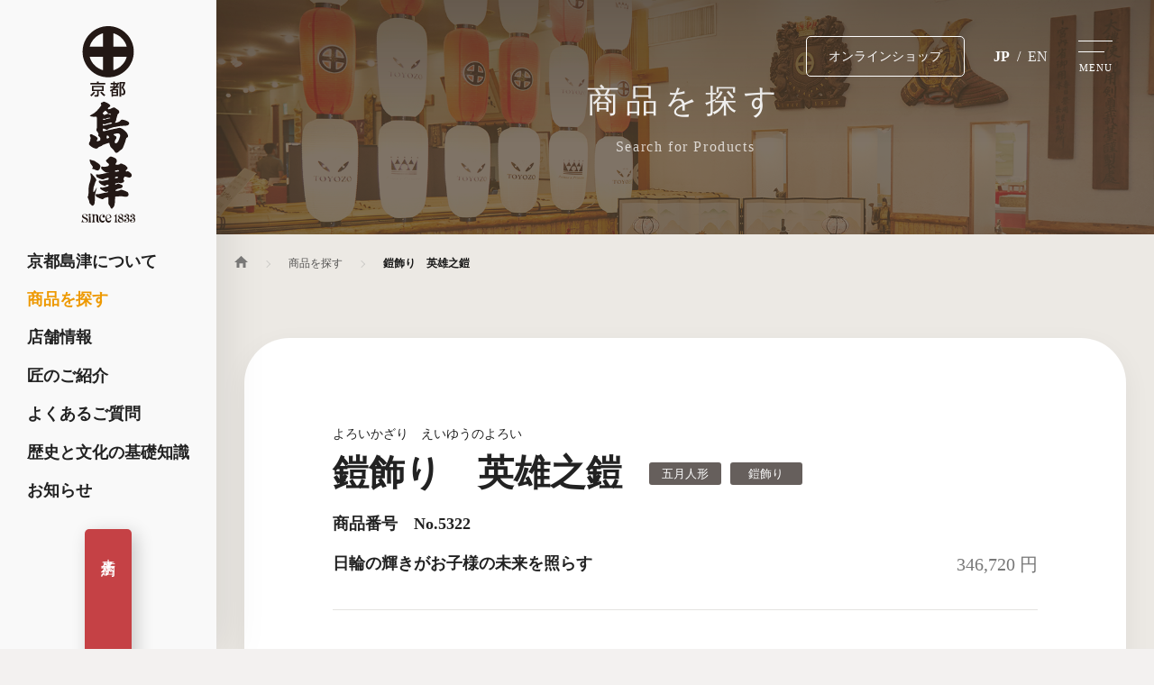

--- FILE ---
content_type: text/html; charset=UTF-8
request_url: https://www.kyoto-shimazu.com/products/758/
body_size: 10633
content:
<!DOCTYPE html>
<html lang="ja">
<head prefix="og: http://ogp.me/ns#">
    <meta charset="utf-8" />
    <meta name="viewport" content="width=device-width,user-scalable=no,maximum-scale=1" />
    <meta name="format-detection" content="telephone=no" />
	<link rel="apple-touch-icon" href="https://www.kyoto-shimazu.com/sys/wp-content/themes/shimazu.sys/assets/ja/imageFile/global/apple-touch-icon.png" sizes="180x180" />
	<link rel="icon" type="image/png" href="https://www.kyoto-shimazu.com/sys/wp-content/themes/shimazu.sys/assets/ja/imageFile/global/android-touch-icon.png" sizes="192x192" />
	<link rel="shortcut icon" href="https://www.kyoto-shimazu.com/sys/wp-content/themes/shimazu.sys/assets/ja/imageFile/global/favicon.ico">
    <link rel="stylesheet" href="https://www.kyoto-shimazu.com/sys/wp-content/cache/autoptimize/css/autoptimize_single_333568cfe6499181af67df67ad7b2b76.css">
    <link rel="stylesheet" href="https://www.kyoto-shimazu.com/sys/wp-content/cache/autoptimize/css/autoptimize_single_41c8b7f60e1d0c35a842a9327d1e3cb5.css">
    <link rel="stylesheet" href="https://www.kyoto-shimazu.com/sys/wp-content/cache/autoptimize/css/autoptimize_single_c6ae36bf9a31d5569d63fe8fbb2a906b.css">
    <link rel="stylesheet" href="https://www.kyoto-shimazu.com/sys/wp-content/cache/autoptimize/css/autoptimize_single_5fe6ec1e23909722f12e89461779a2de.css">
    <link rel="stylesheet" href="https://www.kyoto-shimazu.com/sys/wp-content/cache/autoptimize/css/autoptimize_single_67d0f57282bf6978cf13ca190488b562.css">
    <link rel="stylesheet" href="https://www.kyoto-shimazu.com/sys/wp-content/cache/autoptimize/css/autoptimize_single_2829a0b03c8f0392ba11ff837f686a02.css">
    
		<!-- All in One SEO 4.5.5 - aioseo.com -->
		<title>鎧飾り 英雄之鎧 - 雛人形（ひな人形）、五月人形なら京都島津</title>
		<meta name="robots" content="max-image-preview:large" />
		<link rel="canonical" href="https://www.kyoto-shimazu.com/products/758/" />
		<meta name="generator" content="All in One SEO (AIOSEO) 4.5.5" />
		<meta property="og:locale" content="ja_JP" />
		<meta property="og:site_name" content="雛人形（ひな人形）、五月人形なら京都島津 - 永く願う。永く祝う。ずっとずっと、幸せにそだちますように。" />
		<meta property="og:type" content="article" />
		<meta property="og:title" content="鎧飾り 英雄之鎧 - 雛人形（ひな人形）、五月人形なら京都島津" />
		<meta property="og:url" content="https://www.kyoto-shimazu.com/products/758/" />
		<meta property="og:image" content="https://www.kyoto-shimazu.com/sys/wp-content/uploads/2024/01/ogp.jpg" />
		<meta property="og:image:secure_url" content="https://www.kyoto-shimazu.com/sys/wp-content/uploads/2024/01/ogp.jpg" />
		<meta property="og:image:width" content="1200" />
		<meta property="og:image:height" content="630" />
		<meta property="article:published_time" content="2024-02-13T08:35:07+00:00" />
		<meta property="article:modified_time" content="2025-10-04T04:28:30+00:00" />
		<meta name="twitter:card" content="summary_large_image" />
		<meta name="twitter:title" content="鎧飾り 英雄之鎧 - 雛人形（ひな人形）、五月人形なら京都島津" />
		<meta name="twitter:image" content="https://www.kyoto-shimazu.com/sys/wp-content/uploads/2024/01/ogp.jpg" />
		<script type="application/ld+json" class="aioseo-schema">
			{"@context":"https:\/\/schema.org","@graph":[{"@type":"BreadcrumbList","@id":"https:\/\/www.kyoto-shimazu.com\/products\/758\/#breadcrumblist","itemListElement":[{"@type":"ListItem","@id":"https:\/\/www.kyoto-shimazu.com\/#listItem","position":1,"name":"\u5bb6","item":"https:\/\/www.kyoto-shimazu.com\/","nextItem":"https:\/\/www.kyoto-shimazu.com\/products\/758\/#listItem"},{"@type":"ListItem","@id":"https:\/\/www.kyoto-shimazu.com\/products\/758\/#listItem","position":2,"name":"\u93a7\u98fe\u308a\u3000\u82f1\u96c4\u4e4b\u93a7","previousItem":"https:\/\/www.kyoto-shimazu.com\/#listItem"}]},{"@type":"Organization","@id":"https:\/\/www.kyoto-shimazu.com\/#organization","name":"\u4eac\u90fd\u5cf6\u6d25","url":"https:\/\/www.kyoto-shimazu.com\/","logo":{"@type":"ImageObject","url":"https:\/\/www.kyoto-shimazu.com\/sys\/wp-content\/uploads\/2024\/01\/apple-touch-icon.png","@id":"https:\/\/www.kyoto-shimazu.com\/products\/758\/#organizationLogo","width":180,"height":180},"image":{"@id":"https:\/\/www.kyoto-shimazu.com\/#organizationLogo"}},{"@type":"WebPage","@id":"https:\/\/www.kyoto-shimazu.com\/products\/758\/#webpage","url":"https:\/\/www.kyoto-shimazu.com\/products\/758\/","name":"\u93a7\u98fe\u308a \u82f1\u96c4\u4e4b\u93a7 - \u96db\u4eba\u5f62\uff08\u3072\u306a\u4eba\u5f62\uff09\u3001\u4e94\u6708\u4eba\u5f62\u306a\u3089\u4eac\u90fd\u5cf6\u6d25","inLanguage":"ja","isPartOf":{"@id":"https:\/\/www.kyoto-shimazu.com\/#website"},"breadcrumb":{"@id":"https:\/\/www.kyoto-shimazu.com\/products\/758\/#breadcrumblist"},"datePublished":"2024-02-13T17:35:07+09:00","dateModified":"2025-10-04T13:28:30+09:00"},{"@type":"WebSite","@id":"https:\/\/www.kyoto-shimazu.com\/#website","url":"https:\/\/www.kyoto-shimazu.com\/","name":"\u96db\u4eba\u5f62\uff08\u3072\u306a\u4eba\u5f62\uff09\u3001\u4e94\u6708\u4eba\u5f62\u306a\u3089\u4eac\u90fd\u5cf6\u6d25","alternateName":"\u4eac\u90fd\u5cf6\u6d25","description":"\u6c38\u304f\u9858\u3046\u3002\u6c38\u304f\u795d\u3046\u3002\u305a\u3063\u3068\u305a\u3063\u3068\u3001\u5e78\u305b\u306b\u305d\u3060\u3061\u307e\u3059\u3088\u3046\u306b\u3002","inLanguage":"ja","publisher":{"@id":"https:\/\/www.kyoto-shimazu.com\/#organization"}}]}
		</script>
		<!-- All in One SEO -->

<link rel="alternate" href="https://www.kyoto-shimazu.com/products/758/" hreflang="ja" />
<link rel="alternate" href="https://www.kyoto-shimazu.com/en/products/770/" hreflang="en" />
<script type="text/javascript">
/* <![CDATA[ */
window._wpemojiSettings = {"baseUrl":"https:\/\/s.w.org\/images\/core\/emoji\/14.0.0\/72x72\/","ext":".png","svgUrl":"https:\/\/s.w.org\/images\/core\/emoji\/14.0.0\/svg\/","svgExt":".svg","source":{"concatemoji":"https:\/\/www.kyoto-shimazu.com\/sys\/wp-includes\/js\/wp-emoji-release.min.js?ver=6.4.7"}};
/*! This file is auto-generated */
!function(i,n){var o,s,e;function c(e){try{var t={supportTests:e,timestamp:(new Date).valueOf()};sessionStorage.setItem(o,JSON.stringify(t))}catch(e){}}function p(e,t,n){e.clearRect(0,0,e.canvas.width,e.canvas.height),e.fillText(t,0,0);var t=new Uint32Array(e.getImageData(0,0,e.canvas.width,e.canvas.height).data),r=(e.clearRect(0,0,e.canvas.width,e.canvas.height),e.fillText(n,0,0),new Uint32Array(e.getImageData(0,0,e.canvas.width,e.canvas.height).data));return t.every(function(e,t){return e===r[t]})}function u(e,t,n){switch(t){case"flag":return n(e,"\ud83c\udff3\ufe0f\u200d\u26a7\ufe0f","\ud83c\udff3\ufe0f\u200b\u26a7\ufe0f")?!1:!n(e,"\ud83c\uddfa\ud83c\uddf3","\ud83c\uddfa\u200b\ud83c\uddf3")&&!n(e,"\ud83c\udff4\udb40\udc67\udb40\udc62\udb40\udc65\udb40\udc6e\udb40\udc67\udb40\udc7f","\ud83c\udff4\u200b\udb40\udc67\u200b\udb40\udc62\u200b\udb40\udc65\u200b\udb40\udc6e\u200b\udb40\udc67\u200b\udb40\udc7f");case"emoji":return!n(e,"\ud83e\udef1\ud83c\udffb\u200d\ud83e\udef2\ud83c\udfff","\ud83e\udef1\ud83c\udffb\u200b\ud83e\udef2\ud83c\udfff")}return!1}function f(e,t,n){var r="undefined"!=typeof WorkerGlobalScope&&self instanceof WorkerGlobalScope?new OffscreenCanvas(300,150):i.createElement("canvas"),a=r.getContext("2d",{willReadFrequently:!0}),o=(a.textBaseline="top",a.font="600 32px Arial",{});return e.forEach(function(e){o[e]=t(a,e,n)}),o}function t(e){var t=i.createElement("script");t.src=e,t.defer=!0,i.head.appendChild(t)}"undefined"!=typeof Promise&&(o="wpEmojiSettingsSupports",s=["flag","emoji"],n.supports={everything:!0,everythingExceptFlag:!0},e=new Promise(function(e){i.addEventListener("DOMContentLoaded",e,{once:!0})}),new Promise(function(t){var n=function(){try{var e=JSON.parse(sessionStorage.getItem(o));if("object"==typeof e&&"number"==typeof e.timestamp&&(new Date).valueOf()<e.timestamp+604800&&"object"==typeof e.supportTests)return e.supportTests}catch(e){}return null}();if(!n){if("undefined"!=typeof Worker&&"undefined"!=typeof OffscreenCanvas&&"undefined"!=typeof URL&&URL.createObjectURL&&"undefined"!=typeof Blob)try{var e="postMessage("+f.toString()+"("+[JSON.stringify(s),u.toString(),p.toString()].join(",")+"));",r=new Blob([e],{type:"text/javascript"}),a=new Worker(URL.createObjectURL(r),{name:"wpTestEmojiSupports"});return void(a.onmessage=function(e){c(n=e.data),a.terminate(),t(n)})}catch(e){}c(n=f(s,u,p))}t(n)}).then(function(e){for(var t in e)n.supports[t]=e[t],n.supports.everything=n.supports.everything&&n.supports[t],"flag"!==t&&(n.supports.everythingExceptFlag=n.supports.everythingExceptFlag&&n.supports[t]);n.supports.everythingExceptFlag=n.supports.everythingExceptFlag&&!n.supports.flag,n.DOMReady=!1,n.readyCallback=function(){n.DOMReady=!0}}).then(function(){return e}).then(function(){var e;n.supports.everything||(n.readyCallback(),(e=n.source||{}).concatemoji?t(e.concatemoji):e.wpemoji&&e.twemoji&&(t(e.twemoji),t(e.wpemoji)))}))}((window,document),window._wpemojiSettings);
/* ]]> */
</script>
<style id='wp-emoji-styles-inline-css' type='text/css'>

	img.wp-smiley, img.emoji {
		display: inline !important;
		border: none !important;
		box-shadow: none !important;
		height: 1em !important;
		width: 1em !important;
		margin: 0 0.07em !important;
		vertical-align: -0.1em !important;
		background: none !important;
		padding: 0 !important;
	}
</style>
<link rel='stylesheet' id='wp-block-library-css' href='https://www.kyoto-shimazu.com/sys/wp-includes/css/dist/block-library/style.min.css?ver=6.4.7' type='text/css' media='all' />
<style id='classic-theme-styles-inline-css' type='text/css'>
/*! This file is auto-generated */
.wp-block-button__link{color:#fff;background-color:#32373c;border-radius:9999px;box-shadow:none;text-decoration:none;padding:calc(.667em + 2px) calc(1.333em + 2px);font-size:1.125em}.wp-block-file__button{background:#32373c;color:#fff;text-decoration:none}
</style>
<style id='global-styles-inline-css' type='text/css'>
body{--wp--preset--color--black: #000000;--wp--preset--color--cyan-bluish-gray: #abb8c3;--wp--preset--color--white: #ffffff;--wp--preset--color--pale-pink: #f78da7;--wp--preset--color--vivid-red: #cf2e2e;--wp--preset--color--luminous-vivid-orange: #ff6900;--wp--preset--color--luminous-vivid-amber: #fcb900;--wp--preset--color--light-green-cyan: #7bdcb5;--wp--preset--color--vivid-green-cyan: #00d084;--wp--preset--color--pale-cyan-blue: #8ed1fc;--wp--preset--color--vivid-cyan-blue: #0693e3;--wp--preset--color--vivid-purple: #9b51e0;--wp--preset--gradient--vivid-cyan-blue-to-vivid-purple: linear-gradient(135deg,rgba(6,147,227,1) 0%,rgb(155,81,224) 100%);--wp--preset--gradient--light-green-cyan-to-vivid-green-cyan: linear-gradient(135deg,rgb(122,220,180) 0%,rgb(0,208,130) 100%);--wp--preset--gradient--luminous-vivid-amber-to-luminous-vivid-orange: linear-gradient(135deg,rgba(252,185,0,1) 0%,rgba(255,105,0,1) 100%);--wp--preset--gradient--luminous-vivid-orange-to-vivid-red: linear-gradient(135deg,rgba(255,105,0,1) 0%,rgb(207,46,46) 100%);--wp--preset--gradient--very-light-gray-to-cyan-bluish-gray: linear-gradient(135deg,rgb(238,238,238) 0%,rgb(169,184,195) 100%);--wp--preset--gradient--cool-to-warm-spectrum: linear-gradient(135deg,rgb(74,234,220) 0%,rgb(151,120,209) 20%,rgb(207,42,186) 40%,rgb(238,44,130) 60%,rgb(251,105,98) 80%,rgb(254,248,76) 100%);--wp--preset--gradient--blush-light-purple: linear-gradient(135deg,rgb(255,206,236) 0%,rgb(152,150,240) 100%);--wp--preset--gradient--blush-bordeaux: linear-gradient(135deg,rgb(254,205,165) 0%,rgb(254,45,45) 50%,rgb(107,0,62) 100%);--wp--preset--gradient--luminous-dusk: linear-gradient(135deg,rgb(255,203,112) 0%,rgb(199,81,192) 50%,rgb(65,88,208) 100%);--wp--preset--gradient--pale-ocean: linear-gradient(135deg,rgb(255,245,203) 0%,rgb(182,227,212) 50%,rgb(51,167,181) 100%);--wp--preset--gradient--electric-grass: linear-gradient(135deg,rgb(202,248,128) 0%,rgb(113,206,126) 100%);--wp--preset--gradient--midnight: linear-gradient(135deg,rgb(2,3,129) 0%,rgb(40,116,252) 100%);--wp--preset--font-size--small: 13px;--wp--preset--font-size--medium: 20px;--wp--preset--font-size--large: 36px;--wp--preset--font-size--x-large: 42px;--wp--preset--spacing--20: 0.44rem;--wp--preset--spacing--30: 0.67rem;--wp--preset--spacing--40: 1rem;--wp--preset--spacing--50: 1.5rem;--wp--preset--spacing--60: 2.25rem;--wp--preset--spacing--70: 3.38rem;--wp--preset--spacing--80: 5.06rem;--wp--preset--shadow--natural: 6px 6px 9px rgba(0, 0, 0, 0.2);--wp--preset--shadow--deep: 12px 12px 50px rgba(0, 0, 0, 0.4);--wp--preset--shadow--sharp: 6px 6px 0px rgba(0, 0, 0, 0.2);--wp--preset--shadow--outlined: 6px 6px 0px -3px rgba(255, 255, 255, 1), 6px 6px rgba(0, 0, 0, 1);--wp--preset--shadow--crisp: 6px 6px 0px rgba(0, 0, 0, 1);}:where(.is-layout-flex){gap: 0.5em;}:where(.is-layout-grid){gap: 0.5em;}body .is-layout-flow > .alignleft{float: left;margin-inline-start: 0;margin-inline-end: 2em;}body .is-layout-flow > .alignright{float: right;margin-inline-start: 2em;margin-inline-end: 0;}body .is-layout-flow > .aligncenter{margin-left: auto !important;margin-right: auto !important;}body .is-layout-constrained > .alignleft{float: left;margin-inline-start: 0;margin-inline-end: 2em;}body .is-layout-constrained > .alignright{float: right;margin-inline-start: 2em;margin-inline-end: 0;}body .is-layout-constrained > .aligncenter{margin-left: auto !important;margin-right: auto !important;}body .is-layout-constrained > :where(:not(.alignleft):not(.alignright):not(.alignfull)){max-width: var(--wp--style--global--content-size);margin-left: auto !important;margin-right: auto !important;}body .is-layout-constrained > .alignwide{max-width: var(--wp--style--global--wide-size);}body .is-layout-flex{display: flex;}body .is-layout-flex{flex-wrap: wrap;align-items: center;}body .is-layout-flex > *{margin: 0;}body .is-layout-grid{display: grid;}body .is-layout-grid > *{margin: 0;}:where(.wp-block-columns.is-layout-flex){gap: 2em;}:where(.wp-block-columns.is-layout-grid){gap: 2em;}:where(.wp-block-post-template.is-layout-flex){gap: 1.25em;}:where(.wp-block-post-template.is-layout-grid){gap: 1.25em;}.has-black-color{color: var(--wp--preset--color--black) !important;}.has-cyan-bluish-gray-color{color: var(--wp--preset--color--cyan-bluish-gray) !important;}.has-white-color{color: var(--wp--preset--color--white) !important;}.has-pale-pink-color{color: var(--wp--preset--color--pale-pink) !important;}.has-vivid-red-color{color: var(--wp--preset--color--vivid-red) !important;}.has-luminous-vivid-orange-color{color: var(--wp--preset--color--luminous-vivid-orange) !important;}.has-luminous-vivid-amber-color{color: var(--wp--preset--color--luminous-vivid-amber) !important;}.has-light-green-cyan-color{color: var(--wp--preset--color--light-green-cyan) !important;}.has-vivid-green-cyan-color{color: var(--wp--preset--color--vivid-green-cyan) !important;}.has-pale-cyan-blue-color{color: var(--wp--preset--color--pale-cyan-blue) !important;}.has-vivid-cyan-blue-color{color: var(--wp--preset--color--vivid-cyan-blue) !important;}.has-vivid-purple-color{color: var(--wp--preset--color--vivid-purple) !important;}.has-black-background-color{background-color: var(--wp--preset--color--black) !important;}.has-cyan-bluish-gray-background-color{background-color: var(--wp--preset--color--cyan-bluish-gray) !important;}.has-white-background-color{background-color: var(--wp--preset--color--white) !important;}.has-pale-pink-background-color{background-color: var(--wp--preset--color--pale-pink) !important;}.has-vivid-red-background-color{background-color: var(--wp--preset--color--vivid-red) !important;}.has-luminous-vivid-orange-background-color{background-color: var(--wp--preset--color--luminous-vivid-orange) !important;}.has-luminous-vivid-amber-background-color{background-color: var(--wp--preset--color--luminous-vivid-amber) !important;}.has-light-green-cyan-background-color{background-color: var(--wp--preset--color--light-green-cyan) !important;}.has-vivid-green-cyan-background-color{background-color: var(--wp--preset--color--vivid-green-cyan) !important;}.has-pale-cyan-blue-background-color{background-color: var(--wp--preset--color--pale-cyan-blue) !important;}.has-vivid-cyan-blue-background-color{background-color: var(--wp--preset--color--vivid-cyan-blue) !important;}.has-vivid-purple-background-color{background-color: var(--wp--preset--color--vivid-purple) !important;}.has-black-border-color{border-color: var(--wp--preset--color--black) !important;}.has-cyan-bluish-gray-border-color{border-color: var(--wp--preset--color--cyan-bluish-gray) !important;}.has-white-border-color{border-color: var(--wp--preset--color--white) !important;}.has-pale-pink-border-color{border-color: var(--wp--preset--color--pale-pink) !important;}.has-vivid-red-border-color{border-color: var(--wp--preset--color--vivid-red) !important;}.has-luminous-vivid-orange-border-color{border-color: var(--wp--preset--color--luminous-vivid-orange) !important;}.has-luminous-vivid-amber-border-color{border-color: var(--wp--preset--color--luminous-vivid-amber) !important;}.has-light-green-cyan-border-color{border-color: var(--wp--preset--color--light-green-cyan) !important;}.has-vivid-green-cyan-border-color{border-color: var(--wp--preset--color--vivid-green-cyan) !important;}.has-pale-cyan-blue-border-color{border-color: var(--wp--preset--color--pale-cyan-blue) !important;}.has-vivid-cyan-blue-border-color{border-color: var(--wp--preset--color--vivid-cyan-blue) !important;}.has-vivid-purple-border-color{border-color: var(--wp--preset--color--vivid-purple) !important;}.has-vivid-cyan-blue-to-vivid-purple-gradient-background{background: var(--wp--preset--gradient--vivid-cyan-blue-to-vivid-purple) !important;}.has-light-green-cyan-to-vivid-green-cyan-gradient-background{background: var(--wp--preset--gradient--light-green-cyan-to-vivid-green-cyan) !important;}.has-luminous-vivid-amber-to-luminous-vivid-orange-gradient-background{background: var(--wp--preset--gradient--luminous-vivid-amber-to-luminous-vivid-orange) !important;}.has-luminous-vivid-orange-to-vivid-red-gradient-background{background: var(--wp--preset--gradient--luminous-vivid-orange-to-vivid-red) !important;}.has-very-light-gray-to-cyan-bluish-gray-gradient-background{background: var(--wp--preset--gradient--very-light-gray-to-cyan-bluish-gray) !important;}.has-cool-to-warm-spectrum-gradient-background{background: var(--wp--preset--gradient--cool-to-warm-spectrum) !important;}.has-blush-light-purple-gradient-background{background: var(--wp--preset--gradient--blush-light-purple) !important;}.has-blush-bordeaux-gradient-background{background: var(--wp--preset--gradient--blush-bordeaux) !important;}.has-luminous-dusk-gradient-background{background: var(--wp--preset--gradient--luminous-dusk) !important;}.has-pale-ocean-gradient-background{background: var(--wp--preset--gradient--pale-ocean) !important;}.has-electric-grass-gradient-background{background: var(--wp--preset--gradient--electric-grass) !important;}.has-midnight-gradient-background{background: var(--wp--preset--gradient--midnight) !important;}.has-small-font-size{font-size: var(--wp--preset--font-size--small) !important;}.has-medium-font-size{font-size: var(--wp--preset--font-size--medium) !important;}.has-large-font-size{font-size: var(--wp--preset--font-size--large) !important;}.has-x-large-font-size{font-size: var(--wp--preset--font-size--x-large) !important;}
.wp-block-navigation a:where(:not(.wp-element-button)){color: inherit;}
:where(.wp-block-post-template.is-layout-flex){gap: 1.25em;}:where(.wp-block-post-template.is-layout-grid){gap: 1.25em;}
:where(.wp-block-columns.is-layout-flex){gap: 2em;}:where(.wp-block-columns.is-layout-grid){gap: 2em;}
.wp-block-pullquote{font-size: 1.5em;line-height: 1.6;}
</style>
<link rel='stylesheet' id='contact-form-7-css' href='https://www.kyoto-shimazu.com/sys/wp-content/cache/autoptimize/css/autoptimize_single_3fd2afa98866679439097f4ab102fe0a.css?ver=5.8.5' type='text/css' media='all' />
<link rel='stylesheet' id='wp-pagenavi-css' href='https://www.kyoto-shimazu.com/sys/wp-content/cache/autoptimize/css/autoptimize_single_73d29ecb3ae4eb2b78712fab3a46d32d.css?ver=2.70' type='text/css' media='all' />
<link rel='stylesheet' id='themes_products-css' href='https://www.kyoto-shimazu.com/sys/wp-content/cache/autoptimize/css/autoptimize_single_a645fdfb5a095dffaf2a41647b4d9e49.css?ver=1768627700' type='text/css' media='all' />
<link rel='stylesheet' id='themes_products_sp-css' href='https://www.kyoto-shimazu.com/sys/wp-content/cache/autoptimize/css/autoptimize_single_196c18e0e5d486956853bc920320b82f.css?ver=1768627700' type='text/css' media='all' />
<link rel="https://api.w.org/" href="https://www.kyoto-shimazu.com/wp-json/" /><link rel="alternate" type="application/json" href="https://www.kyoto-shimazu.com/wp-json/wp/v2/products/758" /><link rel="EditURI" type="application/rsd+xml" title="RSD" href="https://www.kyoto-shimazu.com/sys/xmlrpc.php?rsd" />
<meta name="generator" content="WordPress 6.4.7" />
<link rel='shortlink' href='https://www.kyoto-shimazu.com/?p=758' />
<link rel="alternate" type="application/json+oembed" href="https://www.kyoto-shimazu.com/wp-json/oembed/1.0/embed?url=https%3A%2F%2Fwww.kyoto-shimazu.com%2Fproducts%2F758%2F" />
<link rel="alternate" type="text/xml+oembed" href="https://www.kyoto-shimazu.com/wp-json/oembed/1.0/embed?url=https%3A%2F%2Fwww.kyoto-shimazu.com%2Fproducts%2F758%2F&#038;format=xml" />
	<!-- Google tag (gtag.js) GA4 -->
	<script defer src="https://www.googletagmanager.com/gtag/js?id=G-M510Y0GLWY"></script>
	<script>
	  window.dataLayer = window.dataLayer || [];
	  function gtag(){dataLayer.push(arguments);}
	  gtag('js', new Date());

	  gtag('config', 'G-M510Y0GLWY');
	</script>
	<!-- /Google tag (gtag.js) GA4 -->
</head>
<body>

<!-- js-loading -->
<div id="js_loading">
    <div class="container">
        <div class="ball"></div>
        <div class="ball"></div>
        <div class="ball"></div>
    </div>
</div>
<!-- js-loading -->

<!-- header -->
<header id="header">
    <div class="logo"><a href="https://www.kyoto-shimazu.com"><img src="https://www.kyoto-shimazu.com/sys/wp-content/themes/shimazu.sys/assets/ja/imageFile/global/logo_shimazu_yoko_white.svg" alt=""></a></div>
    <div class="button"><a href="http://www.kyoto-shimazu.shop/">オンラインショップ</a></div>
    <div class="language">
        <a lang="ja" hreflang="ja" href="https://www.kyoto-shimazu.com/products/758/" class="active">JP</a>/<a lang="en-US" hreflang="en" href="https://www.kyoto-shimazu.com/en/products/770/" class="">EN</a>    </div>
    <aside class="hamburgerMenu">
        <input class="checkbox-toggle" type="checkbox" />
        <div class="hamburger">
            <div></div>
            <span>MENU</span>
        </div>
        <div class="menu">
            <div>
                <div>
                    <ul class="clearFix">
                        <li class="active"><a href="https://www.kyoto-shimazu.com"><img src="https://www.kyoto-shimazu.com/sys/wp-content/themes/shimazu.sys/assets/ja/imageFile/global/logo_shimazu_yoko_white.svg" alt=""></a></li>
                        <li class="about"><a href="https://www.kyoto-shimazu.com/about/">京都島津について</a></li>
                        <li><a href="https://www.kyoto-shimazu.com/products/">商品を探す</a></li>
                        <li><a href="https://www.kyoto-shimazu.com/store/">店舗情報</a></li>
                        <li><a href="https://www.kyoto-shimazu.com/takumi/">匠のご紹介</a></li>
                        <li><a href="https://www.kyoto-shimazu.com/faq/">よくあるご質問</a></li>
                        <li><a href="https://www.kyoto-shimazu.com/knowledge/">歴史と文化の基礎知識</a></li>
                        <li><a href="https://www.kyoto-shimazu.com/info/">お知らせ</a></li>
                    </ul>
                    <div class="subButton">
                        <a href="https://www.kyoto-shimazu.com/?page_id=202" class="reserve md_font_tategaki">来店予約</a>
                        <a href="https://www.kyoto-shimazu.com/contact/form_online/" class="online md_font_tategaki">オンライン相談</a>
                    </div>
                </div>
            </div>
        </div>
    </aside>
</header>
<!-- /header -->

<!-- sideMenu -->
<nav id="sideMenu">
    <div class="globalNav">
        <div class="logo">
            <a href="https://www.kyoto-shimazu.com"><img src="https://www.kyoto-shimazu.com/sys/wp-content/themes/shimazu.sys/assets/ja/imageFile/global/logo_shimazu.svg" alt="京都島津"></a>
        </div>
        <ul class="clearFix">
            <li >
				<span>
					<a href="https://www.kyoto-shimazu.com/about/">京都島津について</a>
					<ul>
						<li><a href="https://www.kyoto-shimazu.com/about/">京都島津の想い</a></li>
						<li><a href="https://www.kyoto-shimazu.com/about/history/">京都島津の歴史</a></li>
						<li><a href="https://www.kyoto-shimazu.com/about/initiatives/">取り組み</a></li>
					</ul>
				</span>
            </li>
            <li class="active">
				<span>
					<a href="https://www.kyoto-shimazu.com/products/">商品を探す</a>
					<ul>
						<li><a href="https://www.kyoto-shimazu.com/feature/hina/">雛人形</a></li>
						<li><a href="https://www.kyoto-shimazu.com/feature/gogatsu/">五月人形</a></li>
						<li><a href="https://www.kyoto-shimazu.com/feature/okazari/">初正月のお飾り</a></li>
					</ul>
				</span>
            </li>
            <li >
				<span>
					<a href="https://www.kyoto-shimazu.com/store/">店舗情報</a>
					<ul>
						<li><a href="https://www.kyoto-shimazu.com/store/#kyoto">総本店（京都）</a></li>
						<li><a href="https://www.kyoto-shimazu.com/store/#shiga">草津本店（滋賀）</a></li>
					</ul>
				</span>
            </li>
            <li ><a href="https://www.kyoto-shimazu.com/takumi/">匠のご紹介</a></li>
            <li ><a href="https://www.kyoto-shimazu.com/faq/">よくあるご質問</a></li>
            <li ><a href="https://www.kyoto-shimazu.com/knowledge/">歴史と文化の基礎知識</a></li>
            <li ><a href="https://www.kyoto-shimazu.com/info/">お知らせ</a></li>
        </ul>
        <div class="button">
            <a href="https://www.kyoto-shimazu.com/?page_id=202" class="reserve md_font_tategaki">来店予約</a>
            <a href="https://www.kyoto-shimazu.com/contact/form_online/" class="online md_font_tategaki">オンライン相談</a>
        </div>
    </div>
</nav>
<main>
    <!-- /sideMenu --><!-- panelArea -->
<section class="md_panelArea simple">
    <div class="pageTitle">
        <h1 class="main">商品を探す</h1>
        <div class="sub">Search for Products</div>
    </div>
</section>
<!-- /panelArea -->

<!-- md_pankuzuArea -->
<div class="md_pankuzuArea top">
    <ul itemscope itemtype="https://schema.org/BreadcrumbList" class="clearFix">
        <li itemprop="itemListElement" itemscope itemtype="https://schema.org/ListItem">
            <a itemprop="item" href="https://www.kyoto-shimazu.com">
                <span itemprop="name">TOP</span>
            </a>
            <meta itemprop="position" content="1"/>
        </li>
        <li>
            <a itemprop="item" href="https://www.kyoto-shimazu.com/products/">
                <span itemprop="name">商品を探す</span>
            </a>
            <meta itemprop="position" content="2"/>
        </li>
        <li>
            <a itemprop="item" href="https://www.kyoto-shimazu.com/products/758/">
                <em itemprop="name">鎧飾り　英雄之鎧</em>
            </a>
            <meta itemprop="position" content="3"/>
        </li>
    </ul>
</div>
<!-- /md_pankuzuArea -->

<!-- productDetailArea -->
<section id="productDetailArea">
    <div class="md_container">
                    <div class="article">
                <div class="summary">
                    <div class="ruby">よろいかざり　えいゆうのよろい</div>
                    <h1 class="productName"><em>鎧飾り　英雄之鎧</em><!--
					--><span class="md_icon_brown">五月人形</span><span class="md_icon_brown">鎧飾り</span><!--
				--></h1>
                    <div class="copy">商品番号　No.5322<br />
<br />
日輪の輝きがお子様の未来を照らす</div>
                    <div class="price">346,720 円</div>
                </div>
                                    <div class="mainImage">
                        <div class="imageArea gallery01">
                            <div class="swiper swiper-main">
                                <ul class="swiper-wrapper">
                                                                            <li class="swiper-slide">
                                            <img attachment-id="759" size="products-single-gallery" src="https://www.kyoto-shimazu.com/sys/wp-content/uploads/2024/02/12_000000000186.jpg" alt="">                                        </li>
                                                                            <li class="swiper-slide">
                                            <img attachment-id="760" size="products-single-gallery" src="https://www.kyoto-shimazu.com/sys/wp-content/uploads/2024/02/1_000000000186.jpg" alt="">                                        </li>
                                                                            <li class="swiper-slide">
                                            <img attachment-id="761" size="products-single-gallery" src="https://www.kyoto-shimazu.com/sys/wp-content/uploads/2024/02/2_000000000186.jpg" alt="">                                        </li>
                                                                            <li class="swiper-slide">
                                            <img attachment-id="762" size="products-single-gallery" src="https://www.kyoto-shimazu.com/sys/wp-content/uploads/2024/02/3_000000000186.jpg" alt="">                                        </li>
                                                                            <li class="swiper-slide">
                                            <img attachment-id="763" size="products-single-gallery" src="https://www.kyoto-shimazu.com/sys/wp-content/uploads/2024/02/4_000000000186.jpg" alt="">                                        </li>
                                                                            <li class="swiper-slide">
                                            <img attachment-id="764" size="products-single-gallery" src="https://www.kyoto-shimazu.com/sys/wp-content/uploads/2024/02/5_000000000186.jpg" alt="">                                        </li>
                                                                            <li class="swiper-slide">
                                            <img attachment-id="765" size="products-single-gallery" src="https://www.kyoto-shimazu.com/sys/wp-content/uploads/2024/02/6_000000000186.jpg" alt="">                                        </li>
                                                                            <li class="swiper-slide">
                                            <img attachment-id="766" size="products-single-gallery" src="https://www.kyoto-shimazu.com/sys/wp-content/uploads/2024/02/7_000000000186.jpg" alt="">                                        </li>
                                                                            <li class="swiper-slide">
                                            <img attachment-id="767" size="products-single-gallery" src="https://www.kyoto-shimazu.com/sys/wp-content/uploads/2024/02/8_000000000186.jpg" alt="">                                        </li>
                                                                            <li class="swiper-slide">
                                            <img attachment-id="768" size="products-single-gallery" src="https://www.kyoto-shimazu.com/sys/wp-content/uploads/2024/02/9_000000000186.jpg" alt="">                                        </li>
                                                                            <li class="swiper-slide">
                                            <img attachment-id="769" size="products-single-gallery" src="https://www.kyoto-shimazu.com/sys/wp-content/uploads/2024/02/11_000000000186.jpg" alt="">                                        </li>
                                                                    </ul>
                            </div>
                            <div class="swiper swiper-thumb">
                                <ul class="swiper-wrapper clearFix">
                                                                            <li class="swiper-slide">
                                            <img attachment-id="759" size="products-single-gallery_thumbnail" src="https://www.kyoto-shimazu.com/sys/wp-content/uploads/2024/02/12_000000000186-100x100.jpg" alt="">                                        </li>
                                                                            <li class="swiper-slide">
                                            <img attachment-id="760" size="products-single-gallery_thumbnail" src="https://www.kyoto-shimazu.com/sys/wp-content/uploads/2024/02/1_000000000186-100x100.jpg" alt="">                                        </li>
                                                                            <li class="swiper-slide">
                                            <img attachment-id="761" size="products-single-gallery_thumbnail" src="https://www.kyoto-shimazu.com/sys/wp-content/uploads/2024/02/2_000000000186-100x100.jpg" alt="">                                        </li>
                                                                            <li class="swiper-slide">
                                            <img attachment-id="762" size="products-single-gallery_thumbnail" src="https://www.kyoto-shimazu.com/sys/wp-content/uploads/2024/02/3_000000000186-100x100.jpg" alt="">                                        </li>
                                                                            <li class="swiper-slide">
                                            <img attachment-id="763" size="products-single-gallery_thumbnail" src="https://www.kyoto-shimazu.com/sys/wp-content/uploads/2024/02/4_000000000186-100x100.jpg" alt="">                                        </li>
                                                                            <li class="swiper-slide">
                                            <img attachment-id="764" size="products-single-gallery_thumbnail" src="https://www.kyoto-shimazu.com/sys/wp-content/uploads/2024/02/5_000000000186-100x100.jpg" alt="">                                        </li>
                                                                            <li class="swiper-slide">
                                            <img attachment-id="765" size="products-single-gallery_thumbnail" src="https://www.kyoto-shimazu.com/sys/wp-content/uploads/2024/02/6_000000000186-100x100.jpg" alt="">                                        </li>
                                                                            <li class="swiper-slide">
                                            <img attachment-id="766" size="products-single-gallery_thumbnail" src="https://www.kyoto-shimazu.com/sys/wp-content/uploads/2024/02/7_000000000186-100x100.jpg" alt="">                                        </li>
                                                                            <li class="swiper-slide">
                                            <img attachment-id="767" size="products-single-gallery_thumbnail" src="https://www.kyoto-shimazu.com/sys/wp-content/uploads/2024/02/8_000000000186-100x100.jpg" alt="">                                        </li>
                                                                            <li class="swiper-slide">
                                            <img attachment-id="768" size="products-single-gallery_thumbnail" src="https://www.kyoto-shimazu.com/sys/wp-content/uploads/2024/02/9_000000000186-100x100.jpg" alt="">                                        </li>
                                                                            <li class="swiper-slide">
                                            <img attachment-id="769" size="products-single-gallery_thumbnail" src="https://www.kyoto-shimazu.com/sys/wp-content/uploads/2024/02/11_000000000186-100x100.jpg" alt="">                                        </li>
                                                                    </ul>
                            </div>
                        </div>
                    </div>
                                <div class="tag">
                                        <span>人気商品</span>
                                        <span>特選品</span>
                                    </div>
                <div class="catch">男児の強健な成長と出世を祈願するお飾りとして象徴されるのが、荘厳な甲冑のお飾り<br />
特に、兜をはじめ胴や手足、全身の防具が揃う大鎧は、伝統的本格派の荘厳華麗なお飾りです。威風堂々とした大鎧に健やかな成長と将来の成功を祈願し、永きにわたり培った正統美と匠の心技を極めた京都島津の五月人形で晴れやかなお節句を華やかにお祝いください<br />
<br />
<br />
</div>
                <!--<div class="button"><a href="https://www.kyoto-shimazu.shop/shop/shopdetail.html?brandcode=000000000186&search=5322&sort="
                                       class="md_btn_main">お買い求めはこちら</a></div>-->
                                    <div class="point">
                        <div class="md_title">商品の見どころ</div>
                        <ul class="clearFix">
                                                            <li class="animate" data-animate="fadeIn" data-duration="1.0s"
                                    data-delay="s"
                                    data-iteration="1">
                                    <div class="image">
                                        <img attachment-id="759" size="products-single-highlight-image" src="https://www.kyoto-shimazu.com/sys/wp-content/uploads/2024/02/12_000000000186-300x225.jpg" alt="">                                    </div>
                                    <div class="content">
                                        <div class="subTitle">縁起の良い龍柄の屏風</div>
                                        <div class="text">鎧本体は、7号サイズ<br />
黒塗小札に藍糸縅で仕上げています<br />
黒塗台に双龍柄金紙表装の二曲屏風<br />
</div>
                                    </div>
                                </li>
                                                            <li class="animate" data-animate="fadeIn" data-duration="1.0s"
                                    data-delay="s"
                                    data-iteration="1">
                                    <div class="image">
                                        <img attachment-id="760" size="products-single-highlight-image" src="https://www.kyoto-shimazu.com/sys/wp-content/uploads/2024/02/1_000000000186-300x225.jpg" alt="">                                    </div>
                                    <div class="content">
                                        <div class="subTitle">スワロフスキーの輝き</div>
                                        <div class="text">太陽（日輪）と月（弦月）を表す立物<br />
スワロフスキーのクリスタルガラスを飾り付けています</div>
                                    </div>
                                </li>
                                                            <li class="animate" data-animate="fadeIn" data-duration="1.0s"
                                    data-delay="s"
                                    data-iteration="1">
                                    <div class="image">
                                        <img attachment-id="767" size="products-single-highlight-image" src="https://www.kyoto-shimazu.com/sys/wp-content/uploads/2024/02/8_000000000186-300x225.jpg" alt="">                                    </div>
                                    <div class="content">
                                        <div class="subTitle">藍糸縅</div>
                                        <div class="text">威厳のある黒塗小札<br />
落ち着きと品格のある藍糸縅<br />
貫禄に満ちたお飾りです<br />
</div>
                                    </div>
                                </li>
                                                    </ul>
                                                    <div class="info">
                                <table>
                                    <tbody>
                                    <tr>
                                        <th>作品名</th>
                                        <td>鎧飾り　英雄之鎧</td>
                                    </tr>
                                                                            <tr>
                                            <th>商品名</th>
                                            <td>鎧飾り　英雄之鎧</td>
                                        </tr>
                                                                            <tr>
                                            <th>商品タイプ</th>
                                            <td>鎧飾り</td>
                                        </tr>
                                                                            <tr>
                                            <th>商品番号</th>
                                            <td>No.5322</td>
                                        </tr>
                                                                            <tr>
                                            <th>商品サイズ</th>
                                            <td>間口 60cm　奥行 45cm　高さ 70cm </td>
                                        </tr>
                                                                            <tr>
                                            <th>備考</th>
                                            <td>販売価格　346,720 円（税込・送料別）</td>
                                        </tr>
                                                                        </tbody>
                                </table>
                            </div>
                                            </div>
                                                                                    <div class="knowledge">
                        
                                        <div class="button"><a href="https://www.kyoto-shimazu.shop/shop/shopdetail.html?brandcode=000000000186&search=5322&sort="
                                       class="md_btn_main">お買い求めはこちら</a></div>
                    </div>
            </div>
                <div class="back"><a href="https://www.kyoto-shimazu.com/products/"
                             class="md_btn_miniBack">商品一覧に戻る</a></div>
    </div>
</section>
<!-- /productDetailArea -->


<!-- contactArea -->
<div id="contactArea">
    <div class="md_container">
        <div class="copy">商品についてのお問い合わせ・ご相談はこちらから（無料）</div>
        <a href="https://www.kyoto-shimazu.com/contact/?product=758">
            <div class="image animate" data-animate="fadeIn" data-duration="1.0s" data-delay="0" data-iteration="1">
                <img src="https://www.kyoto-shimazu.com/sys/wp-content/themes/shimazu.sys/assets/ja/imageFile/products/bg_shimazu_procuct_contact.png"
                     alt="お問い合わせ">
            </div>
            <div class="title">
                <h2 class="ja">フォームからお問い合わせ</h2>
                <div class="en">Contact</div>
            </div>
        </a>
    </div>
</div>
<!-- /contactArea -->

<!-- md_pankuzuArea -->
<div class="md_pankuzuArea bottom">
    <ul itemscope itemtype="https://schema.org/BreadcrumbList" class="clearFix">
        <li itemprop="itemListElement" itemscope itemtype="https://schema.org/ListItem">
            <a itemprop="item" href="https://www.kyoto-shimazu.com">
                <span itemprop="name">TOP</span>
            </a>
            <meta itemprop="position" content="1"/>
        </li>
        <li>
            <a itemprop="item" href="https://www.kyoto-shimazu.com/products/">
                <span itemprop="name">商品を探す</span>
            </a>
            <meta itemprop="position" content="2"/>
        </li>
        <li>
            <a itemprop="item" href="https://www.kyoto-shimazu.com/products/758/">
                <em itemprop="name">鎧飾り　英雄之鎧</em>
            </a>
            <meta itemprop="position" content="3"/>
        </li>
    </ul>
</div>
<!-- /md_pankuzuArea -->

<!-- footer -->
</main>
<footer id="footer">
    <div class="md_container">
        <div class="footerMenu">
            <ul class="clearFix">
                <li>
                    <div class="logo">
                        <a href="https://www.kyoto-shimazu.com"><img src="https://www.kyoto-shimazu.com/sys/wp-content/themes/shimazu.sys/assets/ja/imageFile/global/logo_shimazu.svg" alt="京都島津"></a>
                    </div>
                </li>
                <li>
                    <div class="title"><a href="https://www.kyoto-shimazu.com/about/">京都島津について</a></div>
                    <div class="link">
                        <a href="https://www.kyoto-shimazu.com/about/">- 京都島津の想い</a>
                        <a href="https://www.kyoto-shimazu.com/about/history/">- 京都島津の歴史</a>
                        <a href="https://www.kyoto-shimazu.com/about/initiatives/">- 取り組み</a>
                    </div>
                </li>
                <li>
                    <div class="title"><a href="https://www.kyoto-shimazu.com/products/">商品を探す</a></div>
                    <div class="link">
                        <a href="https://www.kyoto-shimazu.com/feature/hina/">- 雛人形</a>
                        <a href="https://www.kyoto-shimazu.com/feature/gogatsu/">- 五月人形</a>
                        <a href="https://www.kyoto-shimazu.com/feature/okazari/">- 初正月のお飾り</a>
                        <a href="https://www.kyoto-shimazu.com/products/section/ningyo/">- 人形各種</a>
                        <a href="https://www.kyoto-shimazu.com/products/section/etc/">- その他商品</a>
                    </div>
                </li>
                <li>
                    <div class="title"><a href="https://www.kyoto-shimazu.com/store/">店舗情報</a></div>
                    <div class="link">
                        <a href="https://www.kyoto-shimazu.com/store/#content">- 総本店（京都）</a>
                        <a href="https://www.kyoto-shimazu.com/store/#content">- 草津本店（滋賀）</a>
                    </div>
                </li>
                <li>
                    <div class="subLink">
                        <a href="https://www.kyoto-shimazu.com/takumi/">匠のご紹介</a>
                        <a href="https://www.kyoto-shimazu.com/faq/">よくあるご質問</a>
                        <a href="https://www.kyoto-shimazu.com/knowledge/">歴史と文化の基礎知識</a>
                        <a href="https://www.kyoto-shimazu.com/info/">お知らせ</a>
                    </div>
                </li>
                <li>
                    <div class="subLink">
                        <a href="https://www.kyoto-shimazu.com/about/initiatives/#serviceArea">法人の方へ</a>
						<a href="https://www.kyoto-shimazu.com/premium/">愛と絆のプレミアム謹製</a>
						<!--<a href="https://www.kyoto-shimazu.com/?page_id=687">雛人形カタログ請求</a>-->
						<!--<a href="https://www.kyoto-shimazu.com/?page_id=690">五月人形カタログ請求</a>-->
                    </div>
                </li>
            </ul>
        </div>
        <div class="subMenu">
            <div class="overview"><a href="https://www.kyoto-shimazu.com/overview/">会社概要</a></div>
            <div class="privacy"><a href="https://www.kyoto-shimazu.com/privacy/">プライバシーポリシー</a></div>
            <div class="contact"><a href="https://www.kyoto-shimazu.com/contact/">お問い合わせ</a></div>
            <div class="reservation"><a href="https://www.kyoto-shimazu.com/?page_id=202">来店予約</a></div>
            <div class="copyright">Copyright©Kyoto Shimazu. All Right Reserved.</div>
        </div>
    </div>
</footer>
<!-- /footer -->

<!-- jQuery共通 -->
<script defer src="https://ajax.googleapis.com/ajax/libs/jquery/3.6.4/jquery.min.js"></script>
<script defer type="text/javascript" src="https://www.kyoto-shimazu.com/sys/wp-content/cache/autoptimize/js/autoptimize_single_0982e900f3758f773de543c5eebad0af.js"></script>
<script defer type="text/javascript" src="https://www.kyoto-shimazu.com/sys/wp-content/cache/autoptimize/js/autoptimize_single_5a7590c3b4d22b193c4946f73cc07904.js"></script>
<script defer type="text/javascript" src="https://www.kyoto-shimazu.com/sys/wp-content/themes/shimazu.sys/assets/ja/common/js/jquery.matchHeight-min.js"></script>
<script defer type="text/javascript" src="https://www.kyoto-shimazu.com/sys/wp-content/themes/shimazu.sys/assets/ja/common/js/jquery.scrolla.min.js"></script>
<!-- /jQuery共通 -->


<!-- swiper ※全ページに読み込まない -->
<link rel="stylesheet" href="https://www.kyoto-shimazu.com/sys/wp-content/themes/shimazu.sys/assets/ja/common/css/swiper-bundle.min.css">
<script defer type="text/javascript" src="https://www.kyoto-shimazu.com/sys/wp-content/themes/shimazu.sys/assets/ja/common/js/swiper-bundle.min.js"></script>
<!-- /swiper ※全ページに読み込まない -->
<script defer type="text/javascript" src="https://www.kyoto-shimazu.com/sys/wp-content/cache/autoptimize/js/autoptimize_single_a53a916adf48efefd5a2aa0861ebbc07.js?ver=5.8.5" id="swv-js"></script>
<script type="text/javascript" id="contact-form-7-js-extra">
/* <![CDATA[ */
var wpcf7 = {"api":{"root":"https:\/\/www.kyoto-shimazu.com\/wp-json\/","namespace":"contact-form-7\/v1"}};
/* ]]> */
</script>
<script defer type="text/javascript" src="https://www.kyoto-shimazu.com/sys/wp-content/cache/autoptimize/js/autoptimize_single_83a062cf6545b990c13b4398035a29d0.js?ver=5.8.5" id="contact-form-7-js"></script>
<script defer type="text/javascript" src="https://www.kyoto-shimazu.com/sys/wp-content/cache/autoptimize/js/autoptimize_single_5f3bc5b92ef9683507211552c512530c.js?ver=1768627700" id="script_products-js"></script>
<script defer type="text/javascript" src="https://www.google.com/recaptcha/api.js?render=6Ld5mj0pAAAAADAbFZHqjKLfHQADPoNoaz_AtC0u&amp;ver=3.0" id="google-recaptcha-js"></script>
<script defer type="text/javascript" src="https://www.kyoto-shimazu.com/sys/wp-includes/js/dist/vendor/wp-polyfill-inert.min.js?ver=3.1.2" id="wp-polyfill-inert-js"></script>
<script defer type="text/javascript" src="https://www.kyoto-shimazu.com/sys/wp-includes/js/dist/vendor/regenerator-runtime.min.js?ver=0.14.0" id="regenerator-runtime-js"></script>
<script defer type="text/javascript" src="https://www.kyoto-shimazu.com/sys/wp-includes/js/dist/vendor/wp-polyfill.min.js?ver=3.15.0" id="wp-polyfill-js"></script>
<script type="text/javascript" id="wpcf7-recaptcha-js-extra">
/* <![CDATA[ */
var wpcf7_recaptcha = {"sitekey":"6Ld5mj0pAAAAADAbFZHqjKLfHQADPoNoaz_AtC0u","actions":{"homepage":"homepage","contactform":"contactform"}};
/* ]]> */
</script>
<script defer type="text/javascript" src="https://www.kyoto-shimazu.com/sys/wp-content/cache/autoptimize/js/autoptimize_single_ec0187677793456f98473f49d9e9b95f.js?ver=5.8.5" id="wpcf7-recaptcha-js"></script>
</body>
</html>

--- FILE ---
content_type: text/html; charset=utf-8
request_url: https://www.google.com/recaptcha/api2/anchor?ar=1&k=6Ld5mj0pAAAAADAbFZHqjKLfHQADPoNoaz_AtC0u&co=aHR0cHM6Ly93d3cua3lvdG8tc2hpbWF6dS5jb206NDQz&hl=en&v=PoyoqOPhxBO7pBk68S4YbpHZ&size=invisible&anchor-ms=20000&execute-ms=30000&cb=ohkbe1u0n8xz
body_size: 48496
content:
<!DOCTYPE HTML><html dir="ltr" lang="en"><head><meta http-equiv="Content-Type" content="text/html; charset=UTF-8">
<meta http-equiv="X-UA-Compatible" content="IE=edge">
<title>reCAPTCHA</title>
<style type="text/css">
/* cyrillic-ext */
@font-face {
  font-family: 'Roboto';
  font-style: normal;
  font-weight: 400;
  font-stretch: 100%;
  src: url(//fonts.gstatic.com/s/roboto/v48/KFO7CnqEu92Fr1ME7kSn66aGLdTylUAMa3GUBHMdazTgWw.woff2) format('woff2');
  unicode-range: U+0460-052F, U+1C80-1C8A, U+20B4, U+2DE0-2DFF, U+A640-A69F, U+FE2E-FE2F;
}
/* cyrillic */
@font-face {
  font-family: 'Roboto';
  font-style: normal;
  font-weight: 400;
  font-stretch: 100%;
  src: url(//fonts.gstatic.com/s/roboto/v48/KFO7CnqEu92Fr1ME7kSn66aGLdTylUAMa3iUBHMdazTgWw.woff2) format('woff2');
  unicode-range: U+0301, U+0400-045F, U+0490-0491, U+04B0-04B1, U+2116;
}
/* greek-ext */
@font-face {
  font-family: 'Roboto';
  font-style: normal;
  font-weight: 400;
  font-stretch: 100%;
  src: url(//fonts.gstatic.com/s/roboto/v48/KFO7CnqEu92Fr1ME7kSn66aGLdTylUAMa3CUBHMdazTgWw.woff2) format('woff2');
  unicode-range: U+1F00-1FFF;
}
/* greek */
@font-face {
  font-family: 'Roboto';
  font-style: normal;
  font-weight: 400;
  font-stretch: 100%;
  src: url(//fonts.gstatic.com/s/roboto/v48/KFO7CnqEu92Fr1ME7kSn66aGLdTylUAMa3-UBHMdazTgWw.woff2) format('woff2');
  unicode-range: U+0370-0377, U+037A-037F, U+0384-038A, U+038C, U+038E-03A1, U+03A3-03FF;
}
/* math */
@font-face {
  font-family: 'Roboto';
  font-style: normal;
  font-weight: 400;
  font-stretch: 100%;
  src: url(//fonts.gstatic.com/s/roboto/v48/KFO7CnqEu92Fr1ME7kSn66aGLdTylUAMawCUBHMdazTgWw.woff2) format('woff2');
  unicode-range: U+0302-0303, U+0305, U+0307-0308, U+0310, U+0312, U+0315, U+031A, U+0326-0327, U+032C, U+032F-0330, U+0332-0333, U+0338, U+033A, U+0346, U+034D, U+0391-03A1, U+03A3-03A9, U+03B1-03C9, U+03D1, U+03D5-03D6, U+03F0-03F1, U+03F4-03F5, U+2016-2017, U+2034-2038, U+203C, U+2040, U+2043, U+2047, U+2050, U+2057, U+205F, U+2070-2071, U+2074-208E, U+2090-209C, U+20D0-20DC, U+20E1, U+20E5-20EF, U+2100-2112, U+2114-2115, U+2117-2121, U+2123-214F, U+2190, U+2192, U+2194-21AE, U+21B0-21E5, U+21F1-21F2, U+21F4-2211, U+2213-2214, U+2216-22FF, U+2308-230B, U+2310, U+2319, U+231C-2321, U+2336-237A, U+237C, U+2395, U+239B-23B7, U+23D0, U+23DC-23E1, U+2474-2475, U+25AF, U+25B3, U+25B7, U+25BD, U+25C1, U+25CA, U+25CC, U+25FB, U+266D-266F, U+27C0-27FF, U+2900-2AFF, U+2B0E-2B11, U+2B30-2B4C, U+2BFE, U+3030, U+FF5B, U+FF5D, U+1D400-1D7FF, U+1EE00-1EEFF;
}
/* symbols */
@font-face {
  font-family: 'Roboto';
  font-style: normal;
  font-weight: 400;
  font-stretch: 100%;
  src: url(//fonts.gstatic.com/s/roboto/v48/KFO7CnqEu92Fr1ME7kSn66aGLdTylUAMaxKUBHMdazTgWw.woff2) format('woff2');
  unicode-range: U+0001-000C, U+000E-001F, U+007F-009F, U+20DD-20E0, U+20E2-20E4, U+2150-218F, U+2190, U+2192, U+2194-2199, U+21AF, U+21E6-21F0, U+21F3, U+2218-2219, U+2299, U+22C4-22C6, U+2300-243F, U+2440-244A, U+2460-24FF, U+25A0-27BF, U+2800-28FF, U+2921-2922, U+2981, U+29BF, U+29EB, U+2B00-2BFF, U+4DC0-4DFF, U+FFF9-FFFB, U+10140-1018E, U+10190-1019C, U+101A0, U+101D0-101FD, U+102E0-102FB, U+10E60-10E7E, U+1D2C0-1D2D3, U+1D2E0-1D37F, U+1F000-1F0FF, U+1F100-1F1AD, U+1F1E6-1F1FF, U+1F30D-1F30F, U+1F315, U+1F31C, U+1F31E, U+1F320-1F32C, U+1F336, U+1F378, U+1F37D, U+1F382, U+1F393-1F39F, U+1F3A7-1F3A8, U+1F3AC-1F3AF, U+1F3C2, U+1F3C4-1F3C6, U+1F3CA-1F3CE, U+1F3D4-1F3E0, U+1F3ED, U+1F3F1-1F3F3, U+1F3F5-1F3F7, U+1F408, U+1F415, U+1F41F, U+1F426, U+1F43F, U+1F441-1F442, U+1F444, U+1F446-1F449, U+1F44C-1F44E, U+1F453, U+1F46A, U+1F47D, U+1F4A3, U+1F4B0, U+1F4B3, U+1F4B9, U+1F4BB, U+1F4BF, U+1F4C8-1F4CB, U+1F4D6, U+1F4DA, U+1F4DF, U+1F4E3-1F4E6, U+1F4EA-1F4ED, U+1F4F7, U+1F4F9-1F4FB, U+1F4FD-1F4FE, U+1F503, U+1F507-1F50B, U+1F50D, U+1F512-1F513, U+1F53E-1F54A, U+1F54F-1F5FA, U+1F610, U+1F650-1F67F, U+1F687, U+1F68D, U+1F691, U+1F694, U+1F698, U+1F6AD, U+1F6B2, U+1F6B9-1F6BA, U+1F6BC, U+1F6C6-1F6CF, U+1F6D3-1F6D7, U+1F6E0-1F6EA, U+1F6F0-1F6F3, U+1F6F7-1F6FC, U+1F700-1F7FF, U+1F800-1F80B, U+1F810-1F847, U+1F850-1F859, U+1F860-1F887, U+1F890-1F8AD, U+1F8B0-1F8BB, U+1F8C0-1F8C1, U+1F900-1F90B, U+1F93B, U+1F946, U+1F984, U+1F996, U+1F9E9, U+1FA00-1FA6F, U+1FA70-1FA7C, U+1FA80-1FA89, U+1FA8F-1FAC6, U+1FACE-1FADC, U+1FADF-1FAE9, U+1FAF0-1FAF8, U+1FB00-1FBFF;
}
/* vietnamese */
@font-face {
  font-family: 'Roboto';
  font-style: normal;
  font-weight: 400;
  font-stretch: 100%;
  src: url(//fonts.gstatic.com/s/roboto/v48/KFO7CnqEu92Fr1ME7kSn66aGLdTylUAMa3OUBHMdazTgWw.woff2) format('woff2');
  unicode-range: U+0102-0103, U+0110-0111, U+0128-0129, U+0168-0169, U+01A0-01A1, U+01AF-01B0, U+0300-0301, U+0303-0304, U+0308-0309, U+0323, U+0329, U+1EA0-1EF9, U+20AB;
}
/* latin-ext */
@font-face {
  font-family: 'Roboto';
  font-style: normal;
  font-weight: 400;
  font-stretch: 100%;
  src: url(//fonts.gstatic.com/s/roboto/v48/KFO7CnqEu92Fr1ME7kSn66aGLdTylUAMa3KUBHMdazTgWw.woff2) format('woff2');
  unicode-range: U+0100-02BA, U+02BD-02C5, U+02C7-02CC, U+02CE-02D7, U+02DD-02FF, U+0304, U+0308, U+0329, U+1D00-1DBF, U+1E00-1E9F, U+1EF2-1EFF, U+2020, U+20A0-20AB, U+20AD-20C0, U+2113, U+2C60-2C7F, U+A720-A7FF;
}
/* latin */
@font-face {
  font-family: 'Roboto';
  font-style: normal;
  font-weight: 400;
  font-stretch: 100%;
  src: url(//fonts.gstatic.com/s/roboto/v48/KFO7CnqEu92Fr1ME7kSn66aGLdTylUAMa3yUBHMdazQ.woff2) format('woff2');
  unicode-range: U+0000-00FF, U+0131, U+0152-0153, U+02BB-02BC, U+02C6, U+02DA, U+02DC, U+0304, U+0308, U+0329, U+2000-206F, U+20AC, U+2122, U+2191, U+2193, U+2212, U+2215, U+FEFF, U+FFFD;
}
/* cyrillic-ext */
@font-face {
  font-family: 'Roboto';
  font-style: normal;
  font-weight: 500;
  font-stretch: 100%;
  src: url(//fonts.gstatic.com/s/roboto/v48/KFO7CnqEu92Fr1ME7kSn66aGLdTylUAMa3GUBHMdazTgWw.woff2) format('woff2');
  unicode-range: U+0460-052F, U+1C80-1C8A, U+20B4, U+2DE0-2DFF, U+A640-A69F, U+FE2E-FE2F;
}
/* cyrillic */
@font-face {
  font-family: 'Roboto';
  font-style: normal;
  font-weight: 500;
  font-stretch: 100%;
  src: url(//fonts.gstatic.com/s/roboto/v48/KFO7CnqEu92Fr1ME7kSn66aGLdTylUAMa3iUBHMdazTgWw.woff2) format('woff2');
  unicode-range: U+0301, U+0400-045F, U+0490-0491, U+04B0-04B1, U+2116;
}
/* greek-ext */
@font-face {
  font-family: 'Roboto';
  font-style: normal;
  font-weight: 500;
  font-stretch: 100%;
  src: url(//fonts.gstatic.com/s/roboto/v48/KFO7CnqEu92Fr1ME7kSn66aGLdTylUAMa3CUBHMdazTgWw.woff2) format('woff2');
  unicode-range: U+1F00-1FFF;
}
/* greek */
@font-face {
  font-family: 'Roboto';
  font-style: normal;
  font-weight: 500;
  font-stretch: 100%;
  src: url(//fonts.gstatic.com/s/roboto/v48/KFO7CnqEu92Fr1ME7kSn66aGLdTylUAMa3-UBHMdazTgWw.woff2) format('woff2');
  unicode-range: U+0370-0377, U+037A-037F, U+0384-038A, U+038C, U+038E-03A1, U+03A3-03FF;
}
/* math */
@font-face {
  font-family: 'Roboto';
  font-style: normal;
  font-weight: 500;
  font-stretch: 100%;
  src: url(//fonts.gstatic.com/s/roboto/v48/KFO7CnqEu92Fr1ME7kSn66aGLdTylUAMawCUBHMdazTgWw.woff2) format('woff2');
  unicode-range: U+0302-0303, U+0305, U+0307-0308, U+0310, U+0312, U+0315, U+031A, U+0326-0327, U+032C, U+032F-0330, U+0332-0333, U+0338, U+033A, U+0346, U+034D, U+0391-03A1, U+03A3-03A9, U+03B1-03C9, U+03D1, U+03D5-03D6, U+03F0-03F1, U+03F4-03F5, U+2016-2017, U+2034-2038, U+203C, U+2040, U+2043, U+2047, U+2050, U+2057, U+205F, U+2070-2071, U+2074-208E, U+2090-209C, U+20D0-20DC, U+20E1, U+20E5-20EF, U+2100-2112, U+2114-2115, U+2117-2121, U+2123-214F, U+2190, U+2192, U+2194-21AE, U+21B0-21E5, U+21F1-21F2, U+21F4-2211, U+2213-2214, U+2216-22FF, U+2308-230B, U+2310, U+2319, U+231C-2321, U+2336-237A, U+237C, U+2395, U+239B-23B7, U+23D0, U+23DC-23E1, U+2474-2475, U+25AF, U+25B3, U+25B7, U+25BD, U+25C1, U+25CA, U+25CC, U+25FB, U+266D-266F, U+27C0-27FF, U+2900-2AFF, U+2B0E-2B11, U+2B30-2B4C, U+2BFE, U+3030, U+FF5B, U+FF5D, U+1D400-1D7FF, U+1EE00-1EEFF;
}
/* symbols */
@font-face {
  font-family: 'Roboto';
  font-style: normal;
  font-weight: 500;
  font-stretch: 100%;
  src: url(//fonts.gstatic.com/s/roboto/v48/KFO7CnqEu92Fr1ME7kSn66aGLdTylUAMaxKUBHMdazTgWw.woff2) format('woff2');
  unicode-range: U+0001-000C, U+000E-001F, U+007F-009F, U+20DD-20E0, U+20E2-20E4, U+2150-218F, U+2190, U+2192, U+2194-2199, U+21AF, U+21E6-21F0, U+21F3, U+2218-2219, U+2299, U+22C4-22C6, U+2300-243F, U+2440-244A, U+2460-24FF, U+25A0-27BF, U+2800-28FF, U+2921-2922, U+2981, U+29BF, U+29EB, U+2B00-2BFF, U+4DC0-4DFF, U+FFF9-FFFB, U+10140-1018E, U+10190-1019C, U+101A0, U+101D0-101FD, U+102E0-102FB, U+10E60-10E7E, U+1D2C0-1D2D3, U+1D2E0-1D37F, U+1F000-1F0FF, U+1F100-1F1AD, U+1F1E6-1F1FF, U+1F30D-1F30F, U+1F315, U+1F31C, U+1F31E, U+1F320-1F32C, U+1F336, U+1F378, U+1F37D, U+1F382, U+1F393-1F39F, U+1F3A7-1F3A8, U+1F3AC-1F3AF, U+1F3C2, U+1F3C4-1F3C6, U+1F3CA-1F3CE, U+1F3D4-1F3E0, U+1F3ED, U+1F3F1-1F3F3, U+1F3F5-1F3F7, U+1F408, U+1F415, U+1F41F, U+1F426, U+1F43F, U+1F441-1F442, U+1F444, U+1F446-1F449, U+1F44C-1F44E, U+1F453, U+1F46A, U+1F47D, U+1F4A3, U+1F4B0, U+1F4B3, U+1F4B9, U+1F4BB, U+1F4BF, U+1F4C8-1F4CB, U+1F4D6, U+1F4DA, U+1F4DF, U+1F4E3-1F4E6, U+1F4EA-1F4ED, U+1F4F7, U+1F4F9-1F4FB, U+1F4FD-1F4FE, U+1F503, U+1F507-1F50B, U+1F50D, U+1F512-1F513, U+1F53E-1F54A, U+1F54F-1F5FA, U+1F610, U+1F650-1F67F, U+1F687, U+1F68D, U+1F691, U+1F694, U+1F698, U+1F6AD, U+1F6B2, U+1F6B9-1F6BA, U+1F6BC, U+1F6C6-1F6CF, U+1F6D3-1F6D7, U+1F6E0-1F6EA, U+1F6F0-1F6F3, U+1F6F7-1F6FC, U+1F700-1F7FF, U+1F800-1F80B, U+1F810-1F847, U+1F850-1F859, U+1F860-1F887, U+1F890-1F8AD, U+1F8B0-1F8BB, U+1F8C0-1F8C1, U+1F900-1F90B, U+1F93B, U+1F946, U+1F984, U+1F996, U+1F9E9, U+1FA00-1FA6F, U+1FA70-1FA7C, U+1FA80-1FA89, U+1FA8F-1FAC6, U+1FACE-1FADC, U+1FADF-1FAE9, U+1FAF0-1FAF8, U+1FB00-1FBFF;
}
/* vietnamese */
@font-face {
  font-family: 'Roboto';
  font-style: normal;
  font-weight: 500;
  font-stretch: 100%;
  src: url(//fonts.gstatic.com/s/roboto/v48/KFO7CnqEu92Fr1ME7kSn66aGLdTylUAMa3OUBHMdazTgWw.woff2) format('woff2');
  unicode-range: U+0102-0103, U+0110-0111, U+0128-0129, U+0168-0169, U+01A0-01A1, U+01AF-01B0, U+0300-0301, U+0303-0304, U+0308-0309, U+0323, U+0329, U+1EA0-1EF9, U+20AB;
}
/* latin-ext */
@font-face {
  font-family: 'Roboto';
  font-style: normal;
  font-weight: 500;
  font-stretch: 100%;
  src: url(//fonts.gstatic.com/s/roboto/v48/KFO7CnqEu92Fr1ME7kSn66aGLdTylUAMa3KUBHMdazTgWw.woff2) format('woff2');
  unicode-range: U+0100-02BA, U+02BD-02C5, U+02C7-02CC, U+02CE-02D7, U+02DD-02FF, U+0304, U+0308, U+0329, U+1D00-1DBF, U+1E00-1E9F, U+1EF2-1EFF, U+2020, U+20A0-20AB, U+20AD-20C0, U+2113, U+2C60-2C7F, U+A720-A7FF;
}
/* latin */
@font-face {
  font-family: 'Roboto';
  font-style: normal;
  font-weight: 500;
  font-stretch: 100%;
  src: url(//fonts.gstatic.com/s/roboto/v48/KFO7CnqEu92Fr1ME7kSn66aGLdTylUAMa3yUBHMdazQ.woff2) format('woff2');
  unicode-range: U+0000-00FF, U+0131, U+0152-0153, U+02BB-02BC, U+02C6, U+02DA, U+02DC, U+0304, U+0308, U+0329, U+2000-206F, U+20AC, U+2122, U+2191, U+2193, U+2212, U+2215, U+FEFF, U+FFFD;
}
/* cyrillic-ext */
@font-face {
  font-family: 'Roboto';
  font-style: normal;
  font-weight: 900;
  font-stretch: 100%;
  src: url(//fonts.gstatic.com/s/roboto/v48/KFO7CnqEu92Fr1ME7kSn66aGLdTylUAMa3GUBHMdazTgWw.woff2) format('woff2');
  unicode-range: U+0460-052F, U+1C80-1C8A, U+20B4, U+2DE0-2DFF, U+A640-A69F, U+FE2E-FE2F;
}
/* cyrillic */
@font-face {
  font-family: 'Roboto';
  font-style: normal;
  font-weight: 900;
  font-stretch: 100%;
  src: url(//fonts.gstatic.com/s/roboto/v48/KFO7CnqEu92Fr1ME7kSn66aGLdTylUAMa3iUBHMdazTgWw.woff2) format('woff2');
  unicode-range: U+0301, U+0400-045F, U+0490-0491, U+04B0-04B1, U+2116;
}
/* greek-ext */
@font-face {
  font-family: 'Roboto';
  font-style: normal;
  font-weight: 900;
  font-stretch: 100%;
  src: url(//fonts.gstatic.com/s/roboto/v48/KFO7CnqEu92Fr1ME7kSn66aGLdTylUAMa3CUBHMdazTgWw.woff2) format('woff2');
  unicode-range: U+1F00-1FFF;
}
/* greek */
@font-face {
  font-family: 'Roboto';
  font-style: normal;
  font-weight: 900;
  font-stretch: 100%;
  src: url(//fonts.gstatic.com/s/roboto/v48/KFO7CnqEu92Fr1ME7kSn66aGLdTylUAMa3-UBHMdazTgWw.woff2) format('woff2');
  unicode-range: U+0370-0377, U+037A-037F, U+0384-038A, U+038C, U+038E-03A1, U+03A3-03FF;
}
/* math */
@font-face {
  font-family: 'Roboto';
  font-style: normal;
  font-weight: 900;
  font-stretch: 100%;
  src: url(//fonts.gstatic.com/s/roboto/v48/KFO7CnqEu92Fr1ME7kSn66aGLdTylUAMawCUBHMdazTgWw.woff2) format('woff2');
  unicode-range: U+0302-0303, U+0305, U+0307-0308, U+0310, U+0312, U+0315, U+031A, U+0326-0327, U+032C, U+032F-0330, U+0332-0333, U+0338, U+033A, U+0346, U+034D, U+0391-03A1, U+03A3-03A9, U+03B1-03C9, U+03D1, U+03D5-03D6, U+03F0-03F1, U+03F4-03F5, U+2016-2017, U+2034-2038, U+203C, U+2040, U+2043, U+2047, U+2050, U+2057, U+205F, U+2070-2071, U+2074-208E, U+2090-209C, U+20D0-20DC, U+20E1, U+20E5-20EF, U+2100-2112, U+2114-2115, U+2117-2121, U+2123-214F, U+2190, U+2192, U+2194-21AE, U+21B0-21E5, U+21F1-21F2, U+21F4-2211, U+2213-2214, U+2216-22FF, U+2308-230B, U+2310, U+2319, U+231C-2321, U+2336-237A, U+237C, U+2395, U+239B-23B7, U+23D0, U+23DC-23E1, U+2474-2475, U+25AF, U+25B3, U+25B7, U+25BD, U+25C1, U+25CA, U+25CC, U+25FB, U+266D-266F, U+27C0-27FF, U+2900-2AFF, U+2B0E-2B11, U+2B30-2B4C, U+2BFE, U+3030, U+FF5B, U+FF5D, U+1D400-1D7FF, U+1EE00-1EEFF;
}
/* symbols */
@font-face {
  font-family: 'Roboto';
  font-style: normal;
  font-weight: 900;
  font-stretch: 100%;
  src: url(//fonts.gstatic.com/s/roboto/v48/KFO7CnqEu92Fr1ME7kSn66aGLdTylUAMaxKUBHMdazTgWw.woff2) format('woff2');
  unicode-range: U+0001-000C, U+000E-001F, U+007F-009F, U+20DD-20E0, U+20E2-20E4, U+2150-218F, U+2190, U+2192, U+2194-2199, U+21AF, U+21E6-21F0, U+21F3, U+2218-2219, U+2299, U+22C4-22C6, U+2300-243F, U+2440-244A, U+2460-24FF, U+25A0-27BF, U+2800-28FF, U+2921-2922, U+2981, U+29BF, U+29EB, U+2B00-2BFF, U+4DC0-4DFF, U+FFF9-FFFB, U+10140-1018E, U+10190-1019C, U+101A0, U+101D0-101FD, U+102E0-102FB, U+10E60-10E7E, U+1D2C0-1D2D3, U+1D2E0-1D37F, U+1F000-1F0FF, U+1F100-1F1AD, U+1F1E6-1F1FF, U+1F30D-1F30F, U+1F315, U+1F31C, U+1F31E, U+1F320-1F32C, U+1F336, U+1F378, U+1F37D, U+1F382, U+1F393-1F39F, U+1F3A7-1F3A8, U+1F3AC-1F3AF, U+1F3C2, U+1F3C4-1F3C6, U+1F3CA-1F3CE, U+1F3D4-1F3E0, U+1F3ED, U+1F3F1-1F3F3, U+1F3F5-1F3F7, U+1F408, U+1F415, U+1F41F, U+1F426, U+1F43F, U+1F441-1F442, U+1F444, U+1F446-1F449, U+1F44C-1F44E, U+1F453, U+1F46A, U+1F47D, U+1F4A3, U+1F4B0, U+1F4B3, U+1F4B9, U+1F4BB, U+1F4BF, U+1F4C8-1F4CB, U+1F4D6, U+1F4DA, U+1F4DF, U+1F4E3-1F4E6, U+1F4EA-1F4ED, U+1F4F7, U+1F4F9-1F4FB, U+1F4FD-1F4FE, U+1F503, U+1F507-1F50B, U+1F50D, U+1F512-1F513, U+1F53E-1F54A, U+1F54F-1F5FA, U+1F610, U+1F650-1F67F, U+1F687, U+1F68D, U+1F691, U+1F694, U+1F698, U+1F6AD, U+1F6B2, U+1F6B9-1F6BA, U+1F6BC, U+1F6C6-1F6CF, U+1F6D3-1F6D7, U+1F6E0-1F6EA, U+1F6F0-1F6F3, U+1F6F7-1F6FC, U+1F700-1F7FF, U+1F800-1F80B, U+1F810-1F847, U+1F850-1F859, U+1F860-1F887, U+1F890-1F8AD, U+1F8B0-1F8BB, U+1F8C0-1F8C1, U+1F900-1F90B, U+1F93B, U+1F946, U+1F984, U+1F996, U+1F9E9, U+1FA00-1FA6F, U+1FA70-1FA7C, U+1FA80-1FA89, U+1FA8F-1FAC6, U+1FACE-1FADC, U+1FADF-1FAE9, U+1FAF0-1FAF8, U+1FB00-1FBFF;
}
/* vietnamese */
@font-face {
  font-family: 'Roboto';
  font-style: normal;
  font-weight: 900;
  font-stretch: 100%;
  src: url(//fonts.gstatic.com/s/roboto/v48/KFO7CnqEu92Fr1ME7kSn66aGLdTylUAMa3OUBHMdazTgWw.woff2) format('woff2');
  unicode-range: U+0102-0103, U+0110-0111, U+0128-0129, U+0168-0169, U+01A0-01A1, U+01AF-01B0, U+0300-0301, U+0303-0304, U+0308-0309, U+0323, U+0329, U+1EA0-1EF9, U+20AB;
}
/* latin-ext */
@font-face {
  font-family: 'Roboto';
  font-style: normal;
  font-weight: 900;
  font-stretch: 100%;
  src: url(//fonts.gstatic.com/s/roboto/v48/KFO7CnqEu92Fr1ME7kSn66aGLdTylUAMa3KUBHMdazTgWw.woff2) format('woff2');
  unicode-range: U+0100-02BA, U+02BD-02C5, U+02C7-02CC, U+02CE-02D7, U+02DD-02FF, U+0304, U+0308, U+0329, U+1D00-1DBF, U+1E00-1E9F, U+1EF2-1EFF, U+2020, U+20A0-20AB, U+20AD-20C0, U+2113, U+2C60-2C7F, U+A720-A7FF;
}
/* latin */
@font-face {
  font-family: 'Roboto';
  font-style: normal;
  font-weight: 900;
  font-stretch: 100%;
  src: url(//fonts.gstatic.com/s/roboto/v48/KFO7CnqEu92Fr1ME7kSn66aGLdTylUAMa3yUBHMdazQ.woff2) format('woff2');
  unicode-range: U+0000-00FF, U+0131, U+0152-0153, U+02BB-02BC, U+02C6, U+02DA, U+02DC, U+0304, U+0308, U+0329, U+2000-206F, U+20AC, U+2122, U+2191, U+2193, U+2212, U+2215, U+FEFF, U+FFFD;
}

</style>
<link rel="stylesheet" type="text/css" href="https://www.gstatic.com/recaptcha/releases/PoyoqOPhxBO7pBk68S4YbpHZ/styles__ltr.css">
<script nonce="I6mazb3FJlx5AXfRFtsmbQ" type="text/javascript">window['__recaptcha_api'] = 'https://www.google.com/recaptcha/api2/';</script>
<script type="text/javascript" src="https://www.gstatic.com/recaptcha/releases/PoyoqOPhxBO7pBk68S4YbpHZ/recaptcha__en.js" nonce="I6mazb3FJlx5AXfRFtsmbQ">
      
    </script></head>
<body><div id="rc-anchor-alert" class="rc-anchor-alert"></div>
<input type="hidden" id="recaptcha-token" value="[base64]">
<script type="text/javascript" nonce="I6mazb3FJlx5AXfRFtsmbQ">
      recaptcha.anchor.Main.init("[\x22ainput\x22,[\x22bgdata\x22,\x22\x22,\[base64]/[base64]/[base64]/[base64]/cjw8ejpyPj4+eil9Y2F0Y2gobCl7dGhyb3cgbDt9fSxIPWZ1bmN0aW9uKHcsdCx6KXtpZih3PT0xOTR8fHc9PTIwOCl0LnZbd10/dC52W3ddLmNvbmNhdCh6KTp0LnZbd109b2Yoeix0KTtlbHNle2lmKHQuYkImJnchPTMxNylyZXR1cm47dz09NjZ8fHc9PTEyMnx8dz09NDcwfHx3PT00NHx8dz09NDE2fHx3PT0zOTd8fHc9PTQyMXx8dz09Njh8fHc9PTcwfHx3PT0xODQ/[base64]/[base64]/[base64]/bmV3IGRbVl0oSlswXSk6cD09Mj9uZXcgZFtWXShKWzBdLEpbMV0pOnA9PTM/bmV3IGRbVl0oSlswXSxKWzFdLEpbMl0pOnA9PTQ/[base64]/[base64]/[base64]/[base64]\x22,\[base64]\x22,\x22woxew5haw5RGw7LDsMKubMKUcMKHwoFHfgNeS8O2REgowqM9DlAJwowXwrJkei0ABQ57wqXDthvDu2jDq8Oywpggw4nCvx7DmsOtdmvDpU5cwqzCvjVBSy3DizRZw7jDtlAGwpfCtcO6w7HDow/CgSLCm3RTTAQ4w7PCkSYTwqDCj8O/[base64]/DnQLCqMO5PzPDr1rCoBTDmzXCjsOOKsOOAcOCw6nCnsKAbyrChMO4w7AFRH/ChcOxXsKXJ8OiX8OsYG3CtxbDuyHDmTEcK0IFckUgw64Kw6PCvRbDjcKnaHMmBCHDh8K6w4Yew4dWcATCuMO9wpfDncOGw73CohDDvMOdw5YNwqTDqMKMw6B2AQTDvsKUYsKVB8K9QcKLE8Kqe8KwWBtRWDDCkEnClsO/UmrClsKnw6jClMOSw7rCpxPCjDQEw6nCkU03UBzDgmI0w4/[base64]/B3fCh8K7w5/Cp8OiwpQFOsKhcynCnsKRwpnDuXh2L8KAIibDrGbCtcOWNnsww6NQDcO7wrDCrGN7PmB1wp3CqDHDj8KHw7PCqSfCkcO8OivDpEo2w6tUw4PChVDDpsOiwpLCmMKcTVI5A8OuQG0+w73Dj8O9awE5w7wZwojCs8Kfa1Q1G8OGwrMBOsKPHDcxw4zDusO/woBjaMOzfcKRwp8dw60NXMO8w5s/w6TCmMOiFHnCsMK9w4pAwp5/[base64]/HsKpNUsCHMK2SMOBfj/CuTPDv8ODa2lww4x3wrw0MsK6w4fChMKhW0HCjsOxw7Qjw5kTwqxACgrCocOxwooIwrrDsGHChwfCv8K1C8KQeRVUDhl7w5LDkSotw43Cr8KCwq/DqDpuMVPCrsO+LcKGwpRrd0peRcKRNcONDiMlc1TDlsORR3VSwqhiwpIKFcKXw6LDqsOGDMOww5oDFsOywpTClVLDhjhZF3l6C8O0w547w5JHV1cpw6HDuhHCjsOAB8OpYhDCo8KSw7oGw6w/[base64]/wqnCrCHChMOlZTHCm8KYUlluwqbDscKCwoI4wpbCmhbCpMOqw6VKwrXCm8K/PcKzw5Q/ZGIOCm/DosKkAcKQwpLCknPDpcKkwr/[base64]/[base64]/OXBzw5QhwqhxwrDCh8K1w7RITEtWKsO5aQcnw7s9UcK/IgfCisOhw7NawpjDlsOLU8KWwpzChWvCpk5lwoLDnsOTw63Dk37Du8OVwqTCjsKDIsKrPsKYT8KPwrvDh8O/IcKlw4/CgsOewpIsbAjDilPDmnlDw7VFKcKawoFUJcOMw6kBU8K1M8OOwoorw5JNWw/[base64]/[base64]/CscO+w5vCvF7DhsKcwoQGXcOgXcKJOE4+wrLDiHDCoMO1TmN4fDVoRnnDnlsDS0J8w6c5ZEE3O8Klw64fw4jCr8KPw7nDisOoXn8Twq3DgcO9SBlgw5/CmUJKbMKeJCdiXQnCqsOlw63CocOOSMOpBmsZwrBgfBvDk8Ote2nChsKjBcKyV1fClMKyAz8CJsOVam3Cr8OobsKLwqrCqA9RwrLCqGk9OcOFJsOjXHcMw6/DnnR/w58+Oi4TG340NsKCMkU7wqkMw5HCsisGRxPDtx7Cq8KnX3AXw41/woZXHcOOdmJSw5zDqcKaw4R2w7/DlH7DhMO9Z0kLRRdOw58fDMOkw6/[base64]/Dr8OBNlQbw6jDunvCqMOzBBvDlcOrwrTClcOhwqrDjR7DpMKUw57Ch00NHEYubzByEMOyZnoaQVkiMiLDowDDrkspw4/DvyxnHMKjw5NCwrjCjz3CnirCuMKEw6p+dHdzF8KNcUXCmcObAV7DrcOXw5oTwrsuIMKrw6dce8KsTQJgH8OAw4TDvGw7w63CqU/Dhm/CmlvDucOJwoBRw7/[base64]/[base64]/Z8KZw4jCjlkowoPDkGArw4Naw4TDgRNuS8OaIcKMGsKUfcOzwp9YAsOMKHbDqsOhNMK5w7U3W2vDrcKWw77DiQzDtm8qcHpzHWkXwp/Dp0bDihbDr8KjPGvDrFjDiGbCgE3CqMKEwqAow6QbamYrwpfCgHcSw4/Dr8KdwqDDmEV7wpvDmy8dcnYMw4VAY8O1w67CpkTCh2rDlMOPwrQzw5tGBsK6wrzDqX8/[base64]/w6LCgU4yNcK9woFAH8OuwqsqWWtRw7TCn8KqHcKTw4nDucOAIcKCODjDi8O+wrpRwpvDmsKKwr/Dr8Kna8OlEQsTw7c7SsKMaMO4Vyc7wooLbw3DqRU5Okxhw7HCkMKjwpxVw6zDisK5dAPCsj7ChMKuD8Otw6jCr0DCpMK0GsOtIsO2SC9Yw6AnGcKgUcOTbMKow7zDvj/Cv8Kcw6swPsOmPR/Dt0oEw4EYdcOHMSprdMOJw657eFDCq0bDtGHCpyPCoEZkwogmw6zDjkDCigktwoFDw5/[base64]/CoBvDjMOMXcK9UWhET8O7SzTCl8OUO8Oww5lyU8Oaa0HDqHs5XMKGwpXDs1LDuMKHCDQCFhfCiShCw50ZZMK3w6jDpWlxwp8awqLDowDCrF3CuEDDrsKewr5QPcK8BcKzw71VwrHDoBTDo8K/w5rDsMOFJcKbXMOmMj4xwpzClTrCjk/Dnm1/wod3w5vCjcODw59QC8KbccKMw6bCpMKOWsKtwqbCpHnCtHjCjzrDmEh7w4EAScKqw6I4Vwhzw6bDmEBeABvDmR7CvMOffEJuw7PCnSXDg3Qkw4FdwqnCssOcwrh+dMK5LMKHXcObw6Iewq3CngFOfsKsHMK6w7jCmcKywq/Dn8Kwd8KOw4fCicONw5HChsKpw6E4woFjExY2EcO2w7jDicKoQRJ0AQEAw6glRxnCm8OyYcORwoPCtcK0w6HDgsK+DcKXEg/DocKsPcOJRyjDm8KYwpl1wrHDscOTwqzDq0vCl1TDs8KJRizDr3fDkl1ZwofCu8O3w4AFwq3Ct8KnNMOiwrjClcKlw6xySsKBwpvCmhXDmEHDqBvDszXDhcOEb8K3woTDiMOBwoDDjcOlw7vDuFrDucOEP8OzSRLCj8KvDcKfw4oiK0RSBcOcUMKibiI3dU/DpMK8wpHCh8OSwoVzw4c8OjvDg3rDnUjCq8OowobDmw8dw5ZFbhYLw5fDhzfDlQFuAnfDthB3w5TDm1rCiMK5wrXDpw3CrcOEw5xJw70Cwp1DwpvDs8OIw7fCvzw2DQx0aj89wpzDp8KgwpHDl8Kgw7XCi1DChCEScDtfH8K+CH/DjXI1w4HCn8OYE8OgwpRDOsK+wqjCrcKRwokrw4nCusOuw67DsMOgEMKHZAXCmsKQw4nCoxzDmTPCpMK9wrzCpzIMwrxow4VUwr/[base64]/CpzNNwoFIX8KdEgwCw4kawqhJwq1Lw6/ChsOawp3Ds8KSwoYzw5dvw6DDjcKxfBbDrcOFOcOFwp5hbMKEcCs3w4Zaw6rClcKFGAhqwow0w5XDnmFJw6MSMC9bLsKnWA/[base64]/DrQ/CnkHCp37DkCY2WXDDicOGw6/DosKIwpHCg3p/ZnPCk0VzCcKbw4HCr8K0wqDCqQTDkx04Vk07Kn18R1DDjlbCssKMwpTClMKoJMO/wprDhcOjX03DkXbDiV7Dn8O0OsOYwobDhsKEw7LDhMKdMzxqw79pw4bDl31cw6TCnsOrw7Mpw4FNwpzCpMKwdifDqnLDm8OywqkTw4ITTMKqw53Cqm/DvcOsw7DDgMOiVRrDqsO3w4/[base64]/DgMOhC8OYAcKjOGwvbCtqworCsMO+woRkQcOUwqgmw7E7w5TCjsO/[base64]/[base64]/EmrCpETCk8KiwpvDh8OPOsK8wpzCgMO0BwgJYgk0cMK9TMKEw77DumzCrDVUwojClsKdwo/[base64]/WMOaw7Rgw5bChsKlLMKlPW7DoMKvwo7Dr8OFccOdIcO9woMewqIoEU4Zw4nClsOGw4HClWrDjsK6w6BQw7/DnFbCjCBdKcOmwpHDthoMcG3DgwExPsKLfcK/C8KyTXfDsDh4wpTCicOWPHPCp24XfsOSJcKBw78kT3jDnVN7wrLCpR5fwpnDkjBBVMKyYMOSQ1/Cq8Oww7vDoibDui4ZHcOEwoDDr8OvMGvCucKUC8KCw6V/UQXDrkUHw6bDlFkkw6RSwq1XwoHCtsOjwqbCqy0hwo7DsXgsGsKQKQY0asOcOkhrwqQdw60hHATDl1/Cq8Olw55Fw5XDlcOvw5Ucw41Jw6hWwpfCnMO6TsK7My1EGyLCtsKFwpsrwrrDjsKvwqg2djlsXG0Yw4RUSsO6w5opMcOCXHR/[base64]/CthzDj8OVF8K+w7lew5Eww4gYMsOWwp3CsVAmTsO8LWLDgQ7CkcOlcRvCsSBZclFdZsKHKEoOwowpwpvDu3RUwrnDtMKdw4XCjzYzFMO4wq/DlMOOwodkwqYYLlEwdgDCsQnDv3DDunzCvMOGDMKiwo7DgBXCuXwbw5gJGMKWFW3CtsKkw5LDicKKIsK/YRt+wptVwq4Hw6FCwrEPQcKAIh8TMypdTMKUFmDCoMK7w4Zgwr/[base64]/Cs8OlccKvNT7DhMKhB2vChiNkAAFjbcK2wrfDscKPwr7DtzAZNsKiJFHCsmklwqNWwpHCk8K4MQ16GsKUY8O0ajfDljPDp8KrAHlzOUA0worDjG/DjmPDsxXDusOgOMO9CsKAwqTCusO3EzhEwrjCucOqPSZBw57DhsOQwrfDtMORa8KkS1VXw6sAwpQ7worChcOswoISDyjCtMKVwr5jVTcRwr1iMMKtSiPCqH5RdkZsw6FCY8OXf8K7wrUTw71kG8KRaiB2wqt3wo/DicKrYWpxw6/Ck8KrwqPDoMOxO17Colsxw5LDsEcvY8K5MVIFcGfDrRXChjlDw5ooG1N0w6VjVcKSUBF/woXDpAzDhMOsw5p4wrbCtsOGwr/CvyQ5LsKQwp7CiMKKacKyUCjCgg3DjUrDssKTUcKqw51AwoXDqBNOwpQ1wqXCtWA6w5/Do1zDr8O8wr/[base64]/FAJiwq4twrzCkMOIfT/DpijCusKqd8KcX21Swp/Dvz/CijMAQMKmw6t1RMOeIV47wrM4YsK5WcKXQcKEOFQew5owwqjDtMOhwrzDnMOjwq91wo7DrMKSWMO0acOWCWDCvX/DiHjClGl+w5TDjsOKw5YswrfCocKhMcOrwqw0w6vCrMK4w6nDuMKUw4fDr3rCtnfDlH0Vd8OBEMO3KQBVwqgPwp5hwonCvMOBH2LDrVE+FcKMKSDDshkoLsOZwoTCnMONwpvCjsKZJ1zDpMKjw6EVw43ClXDDsygrwp/DrHEcwoPCncO+RsKxwpbDjsOYLQchwo3CpEwmOMOywrggYMKZw7wwW1FxBMOtdcKXT3bDlCVzwp1vw4rCpMK1wrwgFsOyw5/CjcKbw6HDu0jCol1kwq3DicKSw4bDisKFb8K1wrk0MWpzfcOGw4XCvgo/[base64]/CnMOPKcOZw41fw4J/OcOCwr9tw6TDlCd5FRgNTE1Hw5BdVMKbw6FQw53CvcOfw5ERw5jDmGTCrcKBwoHClAfDli0Nw7orNHPDtENdw4rCtk3Chk7CpcOAwpvDi8OID8Kcw79YwpYuKHBJTG9qw45aw67DjFLCk8OEwq7CkMKTwrLDusKjaW9gHRMwC3wkBTjDtMOSwpxLw6MIDsKDQ8KVw5/[base64]/CuHYPwr5sLcOHDMOMIAsiGQViwobCh39cwrLCp3nCjGXDocKxWHfCmUpLHcOSwrNNw5ECM8O8EVI2eMOeRcK9w49yw78KPi5re8Ogw5vCg8K+OcK1ZSrCmsKhfMKUwqnCrMOdw6A6w6TDlsO2wohENzQcwp/CgcOifULCqMOAW8O9wqF2RcOrSFVMYDLDg8KYVMKPwonCs8OUeVLCoibDlW/CujxrWcKQB8OYw4/DnsO7wrJjwqdCYW5FNsOAw40mGcOndx7CucK0IW7DvGo8fEgDMBbCrcO5wqgtE3vCnMKAZxzCjV/CnsKAw5tNIsOJwpLCnsKNdcOLHXDDocKpwrAswqvCrMKVw6XDsF3CrVMpw6I2wo4mw5LDn8KewrbDpMOcScK+A8Oxw7VJworDicKpwpoOw4/CrD1lIsKyPcO/Rm7CncKDF3vCtMOqw7grw49bw54+JsKJQMOUw6YIw7vCs23DssKDw43Cj8ONP28aw4Agf8KHaMK/[base64]/CqMKUPMKowrgXw4cDZEM5wqcYw5jCk8OFcsOYw5IVwo4ZZ8Kdw7/CocOSwqoQPcKRw6NkwrHCl1/CpsObw6jCt8KGwp9jGsKCW8KTwovCtj3CvcKow6scHw4SUVnCs8KvYlA2IsKoc2zDkcONwrXDuwMTw6LCnEPCmF/DgkQVL8KWw7XCo3V2wpLCqB1BwoDClmfCjMKsCDkmworCi8Kjw7/DuQXCmsOPGMKNeSUvPilFD8OAwp7DiGV+QBzCsMOywp/Dt8KGS8K3w7h4QzzCtcO7JX5HwpDCo8Owwpgow6QhwpvDmMOEUl5AQcOvA8Kpw7HClMOKCsKow7V9IsKSwr7CjT8CZ8K7UcOFO8KgNsKNJwbDlcOzXQZoIRQVwoFiQUJ8LsKIw5FxdCgdw5pSw4XCjTrDhHcLwotYeRvCk8KTwpJsTcOxwoVywrbDoG/DpAFtLUTDl8KVGsOyX0jDtUbDtBNzw6zCl2ZDBcK4wqFJfDHDoMO2wqHDj8Ogw5/CtcOpDsOaScKlSsOmZMKQwpVadcKncjMDw6zDjU3DtsOTY8Osw6kiRsORHMOFw75mwq4KwoXCmsOIaXvDjWXCl1ouw7fCkg7CnsKiYMKCwpdMZ8KqWnVCw5wTJ8OaAiIwe2t9w63Cr8KMw6/DsUQMYMOBw7UJGxfDqBYXB8OJbMKQw4xzwqNqwrJawqTDj8K9MsObacOuwqbDiU/DuEAawozDu8KjXsOsFcOhDsOPEsOMEMOEGcO/CQsBasOvBlg2OkAiwrRZNcOGwojCgcOJwrTCpWfCgRrDi8OrSsKmY0xOwpJpTj4pMsK2w5BWP8Ocw7XDrsOqFlt8QMKIwpnDoFUqwoXDgxzCgwN5w6RlF3gpw4PDrzZZWG/DrhBTw4/CijTCoVAhw4tiP8O5w4bDrx/DosKcw6gVwrXCjGpTwo5Vd8OqfcONZMKYVm/[base64]/Ch8OhYxjChzsUWTZBBEEBwpxkw5oKwq1owoh4KgPDpQbDgMKEw5g4wrxbw6HCpWgmw77CtR/[base64]/CoU4pN8KsTsOLcVHChELDpi/[base64]/wrXCoiIjwrHCg0fCpMOIA0gHej8Wwq7CiMOyw67Cr8OHw5U7XStRd0ciwrPClEHDqHvCrMK6wo/ChcKJbS3Dj07Cl8OKw53DjcKzwrAgVx3Cjw8zODTCq8O5NlzCmEjCrcO0wp/CnksTWTZQw6DDj2fCti9UOWsnwofDqD0/[base64]/DicOQw4wZJsOQd8OuSVTCs8KABMKYwqVZEmsDHMKqw4xewpREKsKkK8K4wrLClQ3CncKJDcO/[base64]/[base64]/[base64]/[base64]/LCZQRsKGwqIVIsKmesK0QsOkXsO2Wj90wq9KKE7DiMOJwqvDnEXDqVMKw6RiM8O5AMKiwqvDtE9WU8OOw5jDrDFwwoPCpMOpwqJewpXCi8KEExLCmsOQd0wiw6vCjsK8w5UnwrARw5PDjF1ewoPDhm1Fw6zCu8OrHsKfwocjW8K/wrFYwqA+w4PDtsOew4N2GsOJw47CssKLw7BUwpLCpcO5w4LDvXvCtBcUCTTDrkhUeWxZL8OsVMOuw5Q5wrNSw5bDlxUvwqM6wp7DmUzChcKrwrzDs8KyJ8OBw518wqhIME5pP8O+wpQlw43DhMOtwprDkEXDjcO5EGcBTMKCCBNFWFBmVB/CryYTw6HDiVUPDMK9AMObw5zCtlzCsnUwwqUeZ8OWIylYwrF4B3jDlMKyw49qw4lveFnDrmk2dsKVw6tEHsOFHlLCscKBwq/DlHnDlsOSwqkPw6E1AsK6W8K0w6bCqMKoaDjDn8OewovCtcKRagjCr0fDoSBfwqEPwoPChsOwNXvDvxvCjMOBLwPCh8OVwoZ5L8Oyw5c6w4cGGRIBXsKTJX/Cp8O+w7oLw5zCqsKXw44mWx3Du23CrBVsw5kfwrMUa114w6xIPRjDpyE0w7zDjMKzWjpswq5dwpR0wrDDgg/Cpj/Cq8OGw5XDssKgMyh6Y8OswoTDu3PDkxY0H8OJNcOpw58pLMOFwpnDi8KrwoXDscO3FhZfcAbClVjCq8O0woLCigwlw5vCjsOcB37CjsKIaMOlOsOUw7vDri/CrwRwZGrDtUwVwojDmAY6YcKgO8KNRl3Dp2PCp2Q4SsOUWsOAwr/[base64]/DgsO+SCzCqlEgw6F0WcKrB8KpUmInSEvChG7Cg8KMRHvChx/CuE1zEMKAwo82w4zCl8KJbixqAHFMR8Ohw4rCqcKXwpnDpAt5w75hTFLClcOLU1PDicOyw7o2L8O7wpTDkjIgUcKFC1bCsgrCtMKAeW5Mw7RFWWvDsiFUwoXCtB/[base64]/CpsKdwq7CjkrCuwfDvsOqXH/CqMOjcCHDu8OZwozCgU/Do8KvNA3CusKPYcKwwobCoA7DkkJ7w58YIU7Cv8OcDcKMXsOde8ObfsKLwoEeWXvCjlvCmcOaPsOLw4jCjy/DiGs5w5HCgMOSwofCr8K6AyjDgcOEw4MWHDXCjsK0OnRLUW3DssOKVBkyNMKXAMKyZcKFwqbCi8OOdsOhUcO7wrYAb37ClcO6wo/Ci8Oyw40owqDCsHNoDMOfexrCg8OqWwhdw4xGwqNcXsKew5U5wqBiwqPCqh/DtMO7UcOxwpRXwrpLw53Cjhw/w57Cs1XCtMORw6RIMD8qwo3Dh0Zjwq1wZMOaw7PCqQxew5jDh8KhBcKpG2DCnwHCgUJYwqlZwos9F8O7XnF5wr/[base64]/CkAhBwrLDq39pwpLChTvDvy7DocKhCsO6OMKWR8KTw6sVwrTDhUzCssOZw7Ynw6cbIispwrNDMlBww4wUwrtkw5Y9w77Cs8OoU8OYwqTCnsKsccOkA35ZJMKFcCLCqmzDkmPCk8OSAcOrDMOmwrYQw6rCoX7Ci8OYwoDDsMOBTEVowpcfwq/[base64]/ChXJDYMKDwpR9Z3/Dq8O6wofCl3nDucK+DXbDmCLCrDdZTcO6WyfCrcOkw6Iswq7DpWoBIEoUGsOqwpM4bcKJw7w2WnvClsKyWGLDmMOFw5R5w4bDnMOvw5pXZDQCw6zCoGQEw7A1ewU+wp/DiMKrw6zCtsK0wqJuw4HCnGwVw6HCocK2G8K2w7NwUMKYXSHCriPCpsOpwrrDv2NHXcKow4EqPC03UkTDgcOda0nChsKlwqkMwpwddkTCkwMFwqPCqsK2w47CqsO6w78aQiYAIEB4XCLCgsKrXxkjwo/[base64]/Ds8K7w7/DgEIEwroww71/[base64]/[base64]/wo3ChsOXcsK9wq/CknDDjsKJw7LDqElnw53Co8KtOsO4GsOjdl1yPMKHbT9xC3bClVEuwrJ4HVplE8KMwpzDpGPDpgfDjcOdC8KVQ8OkwqbDp8KAwq/CpnJTw6Faw68LFncJwqHCvcK1P1EKVcOXwpxCXMKrwqjCsCTDncK2OcKmWsKbVsK/ecKVw4ZJwpZfw6UJw7oIwp8vdyPDoTDCg35pw4UPw7ccCA/ClsKtwpzCmsOaM0TDqSPDrcKiwq3CqAZ7w7LDm8KULcKTWsOwwqnDq0tuw5fCoi/DlMOOwoHCtcKGUMKyGz0gwoPCv1FJw5sywpV4aFwCfiDDl8ONwrUSazZLwrzCrQvDuWPDrRYBaGlXFg4pwqxWw5LCuMO8w5/CjsKTR8Orw4Y9wokLwrtbwoPDtcOAwo7DlsKjKcOTBh0nT0J/fcO9w5ljw5Miw5QkwpTDnDR9P0VEYcOYCcKJfg/[base64]/asOaw5RXOHHDuDhDE8OjLRNywp40w6rDnMKnKsKBwpLCrcK4w4x6w4BmK8KaNUvDoMOBa8OHw6LCnA7CtcOaw6A0AMOpSRHCpsOHCF5SK8Kww7rCtwrDrMOKOn9/[base64]/DgsKPLsO7cFUVwqXDvwQ7wofCkQLDk8KPw5gbD1vCq8K2T8KbNMOnZMKOJxNMw5Iww7rCtSPDnsOJEG/CiMKlwo7DmMKpEsKgCUU5FcKfw4jDlQs4T2xVwoTCosOOa8OEdnlBAsO+wqzDmcKKw41kw73Dr8K5BQbDsmB+VwMiVsOOw4U3wqzDvVTCrsKmMcOaYsODQVdjwqhrbj5OcXpbwrEAw5DDtsKmC8KqwojDvkHCq8O6CMObw45/[base64]/Dg8KvLRBoEnDDgMKUw4ULw51OGcKQCFbCqWQDYMO8w5TDkFBhHkcRw6bCjgpzwooswqTCmGnDhmtcB8KOEHbDhsKowpNuP3zDnWLCnm1owp3DocOJVcKWw40kw7/CvsKnRG0QL8KQw5vCrMKPfsO1bh3DkkcZS8Kcw53CthRCw5YCwpQHRWPDncOHVjHDn0Usf8O+wp8IcGfCpEzDhcK5w5zDqknCvsKxw5xPwqzDmxNKBXw3KHRgw4ETwrbCihLCty7Drh9Yw7o/CmgOZj3DscOQa8OXw6wJH1plZxfCg8O+QkF8fU41QcKJXcKKfCxQcTTChMO9A8KLAklVSCpoAx9BwrvCjTpeDcKowo3CgijChg5Vw4AcwqsXElAbw4vCglLClWbDosKhw7tsw6E6RcOpw5UFwr/[base64]/Dk8Kdw7jDkh9vwr/[base64]/Cl8K/aMOsczfDusOhA8KYXsKPFzzCvMKswqHDnmZ9O8OTKMKsw57DujXDuMO/wrPCqsOEXsOlw4zDpcKxwqvDq0sRHsKvLMO+CDY4esOOeiXDjRjDg8KrRsK3ecK4wqzCoMKBOibCusKdwqrDkRUew7fClWBqS8KabxNPwo/DmhbDvsKUw5fCj8OIw4h7BcOrwrPDvsKoOMOAwo9jwoPDmsK+wpzCmsKjDBAlw6NxVXPDrnLCm1rCrG/DmW7DtsO+QCotw57CgmvDvn4JbRHCs8O/EsO/woPCtsK9MsO5w5PDvcO9w7wTa1ESFFYuZQcxwp3DscObwq/[base64]/[base64]/[base64]/DvGMJwonDhU0JYMOjw5zCjMOVwowmwobCnnVlScKESsKcwrlSw6HDvcOYw7zCusK5w6XClcKubGnCp1xUfMOdMUhjY8O6ZcKqwoDDqsOgdC3CkFXCgBvCokJXw5dOw5EEEMOPwrfDsGY/MEVBw6YpPAFCwpHCgGRqw7EiwoROwphzJcOiP3YtwrPDjUbCn8O2w6rCrsKfwqN/[base64]/U2RvwqsgScO6woPCnXNcwoxnbwsaw6dww5nChxgaeWpmw7xxL8O5IsKaw5nDhcKtwr0nw5DClDPCpMOhwrMRfMKqw7d1wr1VaXl/[base64]/w416w7Ztw7ASw7vDr8OQY8KGU8KUwqXCncOhwoZTXsOPHRrCmcKqw6zCm8Kxwp46H2DCqkjClMOCaQYrw6XCm8KTSgrDj0vDgyRjw7LCicOUfT5UQ28JwqYSwrvCmjwswqcFZsOkwplnw4oQw47DqyFCw7k/wpDDhVAXE8KjOsOGFmXDiGRXf8OJwoJTwoPCqSZXwpp0wrgLWcKow60UworDvsOawqQ5RRXDpVfCq8OoWErCrsO7MVPCkcOfwqUDZl4oPR5sw4gSesOUJ2lGTVkZPsKPNMK0w7E/[base64]/w6A0XwpcwqECOMO1wol7w4PDrsK/[base64]/DlcKuwpoYw6/[base64]/CmjDDlRRMQMObwpwTO0rChcOMw5DCi8OTw7HCj1vDtMO3w6DCkDHDuMKOwr7CscKcw71QGlhRI8OCw6FAwppVPcOYPDgzVcKLWnDDkcKcc8KNw5TCvh/Cpj98WTxewqbDkC1ebVfCqcK9Ng7DuMO4w70oE2LCojLDs8O5w5EZw7vDssOiRRzCgcOww4oCb8KmwrTDrcKdOFl4TmzDmi4WwoJ2fMKjLsOQw71zwpglw4rCnsOnN8Ksw5A7woDCs8O1wrgswpjCsH3DpMKSLldiw7LCjmchdcK7Z8KXw5/Cj8OLw7PCq3LCnsKfAmYGwp7Co3LDu13CqUbDvcKNw4QOwo7CmcOBwpt7XCllIMO1anMpwpPDtjxZWEZaYMKuBMOSwq/ConE1wpvDuk85w5rDksKQwo51wrHDq2LChVrDq8KydcKFc8KOw5klwqZtwqjCicO/OE1hcSXDlcKCw5lsw6rCrAxvw6x7PsOHwo/DhsKTLcK1woPDpcKaw6dWw75lPHVBwoEAIxDDl2vDo8O7CnnDkEzCvQUfDcOLwoLDhnE5wqvCmsKQC3FPwqTDpcOEWsOWNhHDmF7Ciy4GwrQXQG/Cj8O3w6g5YUzDhUPDpsKqH1HDrMKwJDNcK8K/HTBnwp/DmsO3XUsHw59VSjxJw79rWVHDhcKNwoFRCMO/woXCp8OiIjDCnsOaw4nDpCzDiMOZwoNmw5c+Zy3CicKPOcOXVSvCrMKRGkPCucOzwrxdUxpyw4gnCG9VXMO8woUgwqPDrsOlwqRxDiXCjXhdwpd0wotVw4Qtw5pKw4LCjMOcwoMUU8KKSCbDvMKNw713wpvDvy/Cn8O+w5l5YE5dwpDDk8Klw5ISKjJ7w5/CtFTCmsOYZcKCw4TCjVNewod9wqMGwqXCsMKZw5t3QWvDpwnDhBDCncKydMKdwqARw7jDvcOKJRzDsU7Cg3TCsG3CssO+WsOuesKmKkrDrMK8w5PCr8O8eMKRw5bDh8OKQMKVLcKdJsO9w4RCbcOTHMO/w6XClsKbwqM2wpZLwrtQwoMRw63DjMKIw5bCkMOKbS0zPBlnRndZwrsrw7LDssOlw5XChULCrMOpSSg6wpdoAUgiw7ZLSUvCpG3CrCA6wr90w68MwpZ1w5gBwqPDkQlda8OYw4bDigxRwoPCnHPDrsK7RcKYw63DpMKfwoXDlsOBwqvDni/Cl3BVw6HChglYPcO7wpEiwqrDvlXCqMKCBsKXwrvDmcKlAMKRwqUzSnjDj8KBCRFAYg5HOhd2FF/Cj8OJW19aw4Z/woVWNT9Hw4fDt8OpbxcqQsOUX2RmWy8tU8OqfsKSJsKGBcKhwqclwpcSwrkrw7g1w75uPwsjMyRLw6MYIS/DlMOAwrZAwo3DuS3DlwfDnsKbw63CkmnCgsK+UMKdw7F1wqbCmWU4FwsjPcKrNwNePcOaBcKzWgLCixvDuMKuOiNPwokPw7VMwrvDhMKUW3QNYMKhw6vChgfCoibClMKvwp/Cmk9TWSgrwp1DwojCux3DpUDCswxZwq3Cv2/DqnjCni/Dh8Ocw48Nw411IU/DmMKIwqIYw6ohP8Otw4DDvcOww7LCmDBYwr/CusK4OsO7w7PDj8KHw75jw7HDhMOuw4RGw7bCvsOfw6EvwpnCt0w7wpLCuMK3wrBDw4YDw5sWDcOaJhbDiFXCsMKww500w5DDr8O7ah7Co8Kkwo7CgWhpNMKZwoktwpnCrsKAXcKvBRnCsXDCuyjDvUoJPMOTWiTCncO2wo9Qw5gyf8KdwqTCoS/Cr8OqDHzDrHB4NMOkQ8KeMD/DnTXCsiPDtUFtIcKPwoDDiWF9CkoOTxJoB3Bzw4pkIT3Dk0nDvsKkw73ChnpEbEHCvBIjOCrCisOkw64/QcKOUV8bwrxUL0BGw53DiMOtw7nCox4CwoQpRS0Jw5ljwprCo2FLwq9xZsKQwofCkMKRw7tiw7QUNsOvworCocKqGsOxwpnCo1rDhAjDncOLwpHDnjUCGiZ5wqzDnA3DvsKMMAHCrwdNw6HDnSvCojIQwpRWwpvDrMOHwpV3wpDCjB/DusOnwo0MEQcdwpwCD8OMw5fCqWvCmUvCvU/CoMK6wqRwwpHDtcOkwoLCowcwVMKLwo/DpMKTwr4idFjCv8OnwpEXf8KSwrrCn8OJwrrCsMKKw47DoU/DjcKhw5Y6w7Nbw4FHPcKTDcOVwod6E8OEw7vClcOFwrQ3CTsdQizDjRbCkm/DhGnCgHULEMKoSMOUYMK8JwsIw40WKmDCvAHCvcKOKcKXw6rDs39MwocSKsOBAsOFwrp/SMOeZ8KPX29cw45EIi1oZMO+w6PDrSzDsAkGw7zDsMKIR8OjwofDtmvCisOpJMOBFjgwFcKITEtkwqg2wpAJw6New4wDw6RkZcKrwqYew7vCm8OMw6E+w6nDpzEOLMKdLMO/[base64]/Cl2nDmT/[base64]/DgCbDm8Kzw5PChhvCjMOawq3DuknDp8O3wrPCjsKmwpbDmXsqZ8O6w4pVw7vCl8OOcC/CrcKJeEHDrRvDlTpxwqzDtAXCqHbDgcK7OHjCpcKCw7V7fsKvNw0QGxHCtHswwrp7KBjDhWTDjMO0w6QlwrJsw7sjPMO5wrFpHsKMwpwGahU3w7/DrMOnGMKJSWkmwpNGRsKSwqxWHRNuw7fDrsO/wpwTF2XCicOLNcKGwoDCmMKMw7nDoiTCq8K2ATfDvFDCmkTCmyF4BsKKwp/[base64]/DnFHDnMKEw53DqCo/w4nCpMOBMsOwMks6w4zCoGINwo53VsKEwqrCrW/CgcK2wrddAsOyw7/CngrDqwfDqsK4dAtJwp0/NUgCZMKPwqk2Nz/[base64]/Cl09Bwp/DgcOXw6DDqyJ3w4/[base64]/DkWNVO8KHcURtW8K0wppqdHnDv8KrwrpiEW9JwqkQbsOAw5VZacOzw7fDtllxRXc4wpEmwqkdSm8TX8KDW8KUfk3DnMO0wpLDsF1FCsOYcwMzw4rDgsKbP8O8XcOAwpgtwrXDrx9DwowfawjDgG0DwpwhFmXCvcOdNDF4Q1fDscOmEC/CjCfDqyh6RwdXwqHDp2XDkG9Qwp7DuR82woodwrAzCMOAw41mSWLDl8KFw79cWgF3HMOfw6jCsEdQLx/DkAnDtcKdwp9LwqPDgDXDkMKUUcOVwonDgcK6w7d1wppYw6XDk8KewqtDwrpkwrDCucOxJMOAQcKHV3M9KMOjw7vCkcOYacKow4/DlwTDrcKuTRrChcKkByUiwoJ8YMKpQ8ORIMKJHcKUwrzDhCdAwqh/w7kTwqkYw6DChcKLwrbDiUTDk3DDvWhMQcOZbMOFw5Rww53DhyjDvcOtV8OBw6Q+aCsYw7czwpQLRMK1w50bPA84w5HDmlMeZcO0TW/[base64]/CgsOvwpFsCnPDp8KPwobDjmxQw5EVKBzDhARVasOPwpPDs1xYw69vJ0nDssKScn5NSHoHw6PCscOJW2bDhQdiwq8KwqXCisOfbcKsIMK9w4NXwrESNMK5wrHCkMKrSQ/DkVDDqxgLwrPCmjtcTcK4TBJxPEoSwqjCtcK3eHlTWU/Cm8KrwpFbw5PCjsO7WsO6RsK1wpTCtQBca3TDrDwPw7oxw4fDsMORWTohwp/CnU5cwrjCrsOuMcOdc8KBBhtyw77DvRHCkljCnk58WMKow4xOYjM3woVOJAbCiAhQVsKOwqrClz1rw5TCghfCrcOawqrDoBLDvsK1HMKvw6/DuQPCiMOXwrTCsFjCuS10w4snwpQuJAjCn8Ozw7vCp8O1QMKCQzbCjsOFOjIsw4pdWG7Du1zCul8KT8OGV1vCsQHCn8Kyw47CvcOGSTUYwrrDssO/wok5w5Ygw4TDpRXCucO+w69pw5J6w4JkwoQvE8K0F2nDo8O9wrXDoMOdNMKYw6bDmG4MLsObcnfDhCVmRsKPIcOnw7p/XXNJwroSwoTCjsOseX/DvMKEOcO9HsKbw4XCjTBRB8K1wrBqJn3Cs2fChzDDtMKTwqBXB1PDosKjwrzCrUJOfsOHw6TDt8KASkPDlMOJw6FkHjJLw6FIwrLDjMO6A8KVw5TDhMKNwoAew4hvw6FTw7fDicKxacOnb1nDicKVRFMGBXHCsAQ3bD/CscKfScO0w75Tw5Bsw4pew6vCrMK1woI+w7LCgMKGw596wqvDnsOQwoJnGMOkKcKnV8ORC15QJRnCrsOHdsKgw5XDjsK1w7LCiE8Ewo/DpSI9a0TDs0/Ch3XCusOCBwjDl8KNSj8lw4/DjcK0wp1zD8KCw7x/wpkJwpksSgNsVcOxwoVTwonDmVbDg8KIEwbCnTDDk8KEw4BKe05TMQXDoMOCKcK5b8KaScObwp4zwpjDsMK/NMO8w4NAEsO5Ry3DiGAawpHCkcKOw5Q+w5fCocKiw6QkesKBQsKmHcKgbMOlBynDlR1Gw7pfwpnDiid3wpLCs8K8w77DvRQOd8OFw5oZRGIPw5BDw41NJcKhS8KNw5DCtCk/TsK4KV3Ck14/w6tuaVvCkMKDw7QVwojClMKXVFkswqR+XQB5wpNHI8KEwrtUb8KQwq3Ci15OwrnDlcO6w5EVeAdFG8OETRNPwoNxEsKkw5TCvsKuw6AewqjDoU9Lwo12wrl0bhggEsO8TGfDiTXCgMOrw78Tw5FBw7hzRSVZNsK1JgPCgsKDccOMekV1ZWjDo2di\x22],null,[\x22conf\x22,null,\x226Ld5mj0pAAAAADAbFZHqjKLfHQADPoNoaz_AtC0u\x22,0,null,null,null,1,[21,125,63,73,95,87,41,43,42,83,102,105,109,121],[1017145,884],0,null,null,null,null,0,null,0,null,700,1,null,0,\[base64]/76lBhnEnQkZnOKMAhk\\u003d\x22,0,0,null,null,1,null,0,0,null,null,null,0],\x22https://www.kyoto-shimazu.com:443\x22,null,[3,1,1],null,null,null,1,3600,[\x22https://www.google.com/intl/en/policies/privacy/\x22,\x22https://www.google.com/intl/en/policies/terms/\x22],\x22e+ARgjrYncjaQpuUG1DamgEqrf/0u2gjhpLmSzeDiHc\\u003d\x22,1,0,null,1,1768631303851,0,0,[179],null,[24,68,43,32],\x22RC-zoVhEZ19PvIGGQ\x22,null,null,null,null,null,\x220dAFcWeA6F_Lzd6XtmSmw249O64eds6IOkxP01pZ_lZ2_2zjHAHIOdRGJNZIdksyPGt27klwB5YqLVjEbxAzV0WSjP0XXuEu86KQ\x22,1768714103891]");
    </script></body></html>

--- FILE ---
content_type: text/css
request_url: https://www.kyoto-shimazu.com/sys/wp-content/cache/autoptimize/css/autoptimize_single_c6ae36bf9a31d5569d63fe8fbb2a906b.css
body_size: 2780
content:
@charset "utf-8";main{margin-left:240px;overflow:hidden}body{min-width:1200px;background:#ece9e4}#js_loading{width:100%;height:100%;background:radial-gradient(#ece9e4,#665f5c);position:fixed;top:0;left:0;z-index:20000}#js_loading .container{position:fixed;width:200px;height:50px;left:50%;top:50%;transform:translateX(-50%) translateY(-50%)}.ball{width:10px;height:10px;margin:10px auto;border-radius:50px}.ball:nth-child(1){background:#fff;-webkit-animation:right 1s infinite ease-in-out;-moz-animation:right 1s infinite ease-in-out;animation:right 1s infinite ease-in-out}.ball:nth-child(2){background:#fff;-webkit-animation:left 1.1s infinite ease-in-out;-moz-animation:left 1.1s infinite ease-in-out;animation:left 1.1s infinite ease-in-out}.ball:nth-child(3){background:#fff;-webkit-animation:right 1.05s infinite ease-in-out;-moz-animation:right 1.05s infinite ease-in-out;animation:right 1.05s infinite ease-in-out}.ball:nth-child(4){background:#fff;-webkit-animation:left 1.15s infinite ease-in-out;-moz-animation:left 1.15s infinite ease-in-out;animation:left 1.15s infinite ease-in-out}.ball:nth-child(5){background:#fff;-webkit-animation:right 1.1s infinite ease-in-out;-moz-animation:right 1.1s infinite ease-in-out;animation:right 1.1s infinite ease-in-out}.ball:nth-child(6){background:#fff;-webkit-animation:left 1.05s infinite ease-in-out;-moz-animation:left 1.05s infinite ease-in-out;animation:left 1.05s infinite ease-in-out}.ball:nth-child(7){background:#fff;-webkit-animation:right 1s infinite ease-in-out;-moz-animation:right 1s infinite ease-in-out;animation:right 1s infinite ease-in-out}@-webkit-keyframes right{0%{-webkit-transform:translate(-15px)}50%{-webkit-transform:translate(15px)}100%{-webkit-transform:translate(-15px)}}@-webkit-keyframes left{0%{-webkit-transform:translate(15px)}50%{-webkit-transform:translate(-15px)}100%{-webkit-transform:translate(15px)}}@-moz-keyframes right{0%{-moz-transform:translate(-15px)}50%{-moz-transform:translate(15px)}100%{-moz-transform:translate(-15px)}}@-moz-keyframes left{0%{-moz-transform:translate(15px)}50%{-moz-transform:translate(-15px)}100%{-moz-transform:translate(15px)}}@keyframes right{0%{transform:translate(-15px)}50%{transform:translate(15px)}100%{transform:translate(-15px)}}@keyframes left{0%{transform:translate(15px)}50%{transform:translate(-15px)}100%{transform:translate(15px)}}#header{position:fixed;display:block;width:100%;right:30px;top:30px;z-index:9}#header:before{content:"";position:fixed;left:0;top:0;width:100%;height:160px;background:linear-gradient(rgba(30,20,10,.25),rgba(30,20,10,0));margin-left:240px}#header .logo{display:none}#header .button{position:absolute;right:180px;top:10px}#header .button a{display:inline-block;padding:15px 24px 14px;font-size:.875em;border-radius:5px;border:solid 1px #fff;color:#fff;position:relative;transition:.25s all}#header .button a:hover{border-radius:30px}#header .language{position:absolute;right:80px;top:25px;color:#fff}#header .language a{margin:0 8px;color:#eee;transition:.25s all}#header .language a:hover{color:#e90}#header .language a.active{color:#fff;font-weight:700}#header .hamburgerMenu .checkbox-toggle{position:absolute;top:0;right:0;z-index:9;cursor:pointer;width:60px;height:60px;opacity:0}#header .hamburgerMenu .checkbox-toggle:checked+.hamburger>div{transform:rotate(135deg);background:#fff}#header .hamburgerMenu .checkbox-toggle:checked+.hamburger>div:before,#header .hamburgerMenu .checkbox-toggle:checked+.hamburger>div:after{top:0;transform:rotate(90deg);background:#fff;width:100%}#header .hamburgerMenu .checkbox-toggle:checked+.hamburger>div:after{opacity:0}#header .hamburgerMenu .checkbox-toggle:checked~.menu{pointer-events:auto;visibility:visible}#header .hamburgerMenu .checkbox-toggle:checked~.menu>div{transform:scale(1);transition-duration:.5s}#header .hamburgerMenu .checkbox-toggle:checked~.menu>div>div{opacity:1;transition:opacity .4s ease .4s}#header .hamburgerMenu .checkbox-toggle:checked:hover+.hamburger>div{transform:rotate(225deg)}#header .hamburgerMenu .hamburger{position:absolute;top:0;right:0;z-index:8;width:70px;height:50px;padding:.5em 1em;cursor:pointer;-webkit-backface-visibility:hidden;backface-visibility:hidden;display:flex;align-items:center;justify-content:center}#header .hamburgerMenu .hamburger>div{position:relative;top:-10px;flex:none;width:100%;height:1px;background:#fff;transition:all .4s ease;display:flex;align-items:center;justify-content:center}#header .hamburgerMenu .hamburger>div:before,#header .hamburgerMenu .hamburger>div:after{content:'';position:absolute;z-index:1;top:-20px;left:0;width:100%;height:1px;background:inherit;transition:all .4s ease}#header .hamburgerMenu .hamburger>div:before{top:12px;width:75%}#header .hamburgerMenu .hamburger>div:after{opacity:0}#header .hamburgerMenu .hamburger span{position:absolute;top:40px;right:16px;z-index:1;color:#fff;font-size:.675em;letter-spacing:.1em}#header .hamburgerMenu .menu{position:fixed;top:0;left:0;width:100%;height:100%;pointer-events:none;visibility:hidden;overflow:hidden;-webkit-backface-visibility:hidden;backface-visibility:hidden;outline:1px solid transparent;display:flex;align-items:center;justify-content:center}#header .hamburgerMenu .menu>div{width:300vw;height:300vw;color:#fff;background:radial-gradient(#867f7c,#665f5c);border-radius:50%;transition:all .4s ease;flex:none;transform:scale(0);-webkit-backface-visibility:hidden;backface-visibility:hidden;overflow:hidden;display:flex;align-items:center;justify-content:center}#header .hamburgerMenu .menu>div>div{text-align:center;max-width:90vw;max-height:100vh;opacity:0;transition:opacity .4s ease}#header .hamburgerMenu .menu>div>div>ul{list-style:none;padding:0 1em;margin:0;display:block;max-height:100vh}#header .hamburgerMenu .menu>div>div>ul>li{width:240px;padding:0;margin-top:0;font-size:1em;display:block;border-bottom:dotted 1px #fff}#header .hamburgerMenu .menu>div>div>ul>li>a{position:relative;display:block;padding:13px 0;cursor:pointer;color:#fff;letter-spacing:.1em;transition:opacity .4s ease}#header .hamburgerMenu .menu>div>div>ul>li>a img{width:120px;height:auto;margin-bottom:1.75vh}#header .hamburgerMenu .menu>div>div>.subButton{margin-top:3vh;text-align:center}#header .hamburgerMenu .menu>div>div>.subButton a{display:inline-block;height:170px;margin:0 12px;padding:18px 16px;box-shadow:5px 5px 20px 0 rgba(0,0,0,.2);border-radius:5px;text-align:left;color:#fff;position:relative;transition:.25s all}#header .hamburgerMenu .menu>div>div>.subButton a:after{content:"";display:block;width:12px;height:12px;position:absolute;left:50%;transform:translateX(-50%) rotate(90deg);bottom:15px;background:url(//www.kyoto-shimazu.com/sys/wp-content/themes/shimazu.sys/assets/ja/common/css/../../imageFile/global/icon_arrow_white.svg) no-repeat center;background-size:12px auto;transition:.25s all}#header .hamburgerMenu .menu>div>div>.subButton a:hover{box-shadow:0 0 0 0 rgba(0,0,0,.2)}#header .hamburgerMenu .menu>div>div>.subButton a:hover:after{bottom:10px}#header .hamburgerMenu .menu>div>div>.subButton a.reserve{background:#c54145}#header .hamburgerMenu .menu>div>div>.subButton a.reserve:hover{background:#c53135}#header .hamburgerMenu .menu>div>div>.subButton a.online{background:#3c3c3c;pointer-events:none;opacity:.3;display:none}#header .hamburgerMenu .menu>div>div>.subButton a.online:hover{background:#2c2c2c}#sideMenu{position:fixed;left:0;top:0;width:240px;height:100%;background:#f9f9f9;box-shadow:5px 5px 50px 0 rgba(0,0,0,.1);z-index:8}#sideMenu .globalNav{width:100%}#sideMenu .globalNav .logo{text-align:center;margin-top:4vh}#sideMenu .globalNav .logo a img{width:60px;height:auto}#sideMenu .globalNav>ul{margin-top:4vh}#sideMenu .globalNav>ul>li{margin-top:2vh}#sideMenu .globalNav>ul>li:first-child{margin-top:0}#sideMenu .globalNav>ul>li a{display:block;padding:5px 30px;font-size:1.125em;font-weight:700;transition:.25s all}#sideMenu .globalNav>ul>li.active a{color:#e90}#sideMenu .globalNav>ul>li.active span ul li a{color:#fff}#sideMenu .globalNav>ul>li.active span ul li a:hover{color:#e90}#sideMenu .globalNav>ul>li a:hover{color:#e90}#sideMenu .globalNav>ul>li span{display:block;position:relative;transition:.25s all;z-index:9}#sideMenu .globalNav>ul>li span:before{content:"";display:block;position:absolute;left:182px;top:50%;transform:translateY(-50%);margin-top:1px;width:0;height:1px;background:#ddd;transition:.25s all}#sideMenu .globalNav>ul>li:nth-child(2) span:before{left:128px}#sideMenu .globalNav>ul>li:nth-child(3) span:before{left:110px}#sideMenu .globalNav>ul>li span ul{display:none;position:absolute;left:0;top:0;width:240px;padding:0 30px;z-index:9;transition:.25s all}#sideMenu .globalNav>ul>li span ul:before{content:"";position:fixed;left:240px;top:0;width:220px;height:100%;background:linear-gradient(90deg,rgba(80,70,60,.9),rgba(80,70,60,.8));opacity:0;transition:.25s all}#sideMenu .globalNav>ul>li span ul li{margin-top:1.8vh}#sideMenu .globalNav>ul>li span ul li:first-child{margin-top:0}#sideMenu .globalNav>ul>li span ul li a{display:inline-block;padding:5px 0;font-weight:700;position:relative;color:#fff}#sideMenu .globalNav>ul>li span ul li a:before{content:"";position:absolute;left:0;bottom:6px;width:100%;height:1px;background:#fff;transition:.25s all}#sideMenu .globalNav>ul>li span ul li a:after{content:"";display:block;width:12px;height:12px;position:absolute;right:-20px;top:50%;transform:translateY(-50%);background:url(//www.kyoto-shimazu.com/sys/wp-content/themes/shimazu.sys/assets/ja/common/css/../../imageFile/global/icon_arrow_white.svg) no-repeat center;background-size:12px auto;transition:.25s all}#sideMenu .globalNav>ul>li span ul li a:hover:before{background:#e90}#sideMenu .globalNav>ul>li span ul li a:hover:after{background:url(//www.kyoto-shimazu.com/sys/wp-content/themes/shimazu.sys/assets/ja/common/css/../../imageFile/global/icon_arrow_orange.svg) no-repeat center;background-size:12px auto}#sideMenu .globalNav>ul>li span:hover:before{width:58px}#sideMenu .globalNav>ul>li:nth-child(2) span:hover:before{width:112px}#sideMenu .globalNav>ul>li:nth-child(3) span:hover:before{width:130px}#sideMenu .globalNav>ul>li span:hover ul{display:block;left:240px;opacity:1}#sideMenu .globalNav>ul>li span:hover ul:before{opacity:.9}#sideMenu .globalNav .button{margin-top:4vh;text-align:center}#sideMenu .globalNav .button a{display:inline-block;height:190px;margin:0 13px;padding:20px 18px;box-shadow:5px 5px 20px 0 rgba(0,0,0,.2);border-radius:5px;text-align:left;color:#fff;letter-spacing:.1em;position:relative;transition:.25s all}#sideMenu .globalNav .button a:after{content:"";display:block;width:12px;height:12px;position:absolute;left:50%;transform:translateX(-50%) rotate(90deg);bottom:15px;background:url(//www.kyoto-shimazu.com/sys/wp-content/themes/shimazu.sys/assets/ja/common/css/../../imageFile/global/icon_arrow_white.svg) no-repeat center;background-size:12px auto;transition:.25s all}#sideMenu .globalNav .button a:hover{box-shadow:0 0 0 0 rgba(0,0,0,.2)}#sideMenu .globalNav .button a:hover:after{bottom:10px}#sideMenu .globalNav .button a.reserve{background:#c54145}#sideMenu .globalNav .button a.reserve:hover{background:#c53135}#sideMenu .globalNav .button a.online{background:#3c3c3c;pointer-events:none;opacity:.2;display:none}#sideMenu .globalNav .button a.online:hover{background:#2c2c2c}#sideMenu .globalNav>ul>li{opacity:0;position:relative;animation-name:globalNav-animate01;animation-duration:.5s;animation-fill-mode:forwards}#sideMenu .globalNav>ul>li:nth-child(1){animation-delay:0s}#sideMenu .globalNav>ul>li:nth-child(2){animation-delay:.1s}#sideMenu .globalNav>ul>li:nth-child(3){animation-delay:.2s}#sideMenu .globalNav>ul>li:nth-child(4){animation-delay:.3s}#sideMenu .globalNav>ul>li:nth-child(5){animation-delay:.4s}#sideMenu .globalNav>ul>li:nth-child(6){animation-delay:.5s}#sideMenu .globalNav>ul>li:nth-child(7){animation-delay:.6s}@keyframes globalNav-animate01{0%{opacity:0;bottom:-20px}100%{opacity:1;bottom:0}}#sideMenu .globalNav>ul>li span ul li{opacity:0;position:relative;animation-name:globalNav-animate02;animation-duration:.5s;animation-fill-mode:forwards}#sideMenu .globalNav>ul>li span ul li:nth-child(1){animation-delay:0}#sideMenu .globalNav>ul>li span ul li:nth-child(2){animation-delay:.1s}#sideMenu .globalNav>ul>li span ul li:nth-child(3){animation-delay:.2s}@keyframes globalNav-animate02{0%{opacity:0;left:-20px}100%{opacity:1;left:0}}#sideMenu .globalNav>ul>li:nth-child(2) span ul li:nth-child(3){opacity:.2!important;pointer-events:none!important}#footer{margin-left:240px;background:#f3f1f0;padding:100px 0}#footer .footerMenu ul{display:flex}#footer .footerMenu ul li{display:inline-block;margin-left:2.2%;vertical-align:top;flex-grow:1}#footer .footerMenu ul li:first-child{margin-left:0}#footer .footerMenu ul li .logo{margin-top:-20px;padding-right:5%}#footer .footerMenu ul li .logo a img{width:60px;height:auto}#footer .footerMenu ul li .title{padding-bottom:20px;border-bottom:solid 1px #e3e1e0}#footer .footerMenu ul li .title a{font-size:1.125em;font-weight:700;transition:.25s all}#footer .footerMenu ul li .title a:hover{color:#e90}#footer .footerMenu ul li .link{margin-top:25px}#footer .footerMenu ul li .link a{display:block;margin-top:18px;text-indent:-.75em;padding-left:1em;transition:.25s all}#footer .footerMenu ul li .link a:first-child{margin-top:0}#footer .footerMenu ul li .link a:hover{color:#e90}#footer .footerMenu ul li .subLink a{display:block;margin-top:25px;padding-left:16px;font-weight:700;background:url(//www.kyoto-shimazu.com/sys/wp-content/themes/shimazu.sys/assets/ja/common/css/../../imageFile/global/icon_arrow_black.svg) no-repeat left center;background-size:10px auto;transition:.25s all}#footer .footerMenu ul li .subLink a:first-child{margin-top:0}#footer .footerMenu ul li .subLink a:hover{color:#e90;background:url(//www.kyoto-shimazu.com/sys/wp-content/themes/shimazu.sys/assets/ja/common/css/../../imageFile/global/icon_arrow_orange.svg) no-repeat left center;background-size:10px auto}#footer .subMenu{margin-top:40px;padding-top:40px;border-top:solid 1px #e3e1e0;position:relative}#footer .subMenu a{font-size:.875em;text-decoration:underline;transition:.25s all}#footer .subMenu a:hover{color:#e90}#footer .subMenu .overview{position:absolute;bottom:0;right:340px}#footer .subMenu .privacy{position:absolute;bottom:0;right:180px}#footer .subMenu .contact{position:absolute;bottom:0;right:75px}#footer .subMenu .reservation{position:absolute;bottom:0;right:0}#footer .subMenu .copyright{font-size:.875em;letter-spacing:.05em;line-height:1.5}.grecaptcha-badge{visibility:hidden}

--- FILE ---
content_type: text/css
request_url: https://www.kyoto-shimazu.com/sys/wp-content/cache/autoptimize/css/autoptimize_single_5fe6ec1e23909722f12e89461779a2de.css
body_size: 751
content:
@charset "utf-8";@media screen and (max-width:640px){main{margin-left:0}body{min-width:inherit}#header{right:10px;top:5px}#header:before{height:100px;margin-left:0}#header .logo{display:block;position:absolute;left:25px;top:12px;width:90px;z-index:0}#header .logo img{width:100%;height:auto}#header .button{right:inherit;left:125px}#header .button a{padding:10px 12px 9px;font-size:.75em;border-radius:3px}#header .button a:hover{border-radius:30px}#header .language{position:absolute;right:5px;top:15px;color:#fff}#header .language a{margin:0 8px;color:#eee;transition:.25s all}#header .language a:hover{color:#e90}#header .language a.active{color:#fff;font-weight:700}#header .hamburgerMenu .hamburger{top:30px;right:0}#header .hamburgerMenu .checkbox-toggle{top:40px}#sideMenu{display:none}#footer{margin-left:0;padding:40px 0}#footer .footerMenu ul{display:block}#footer .footerMenu ul li{display:block;float:left;width:48%;margin-left:0;margin-right:4%;margin-top:30px}#footer .footerMenu ul li:first-child{width:100%;margin-left:0;margin-right:0;margin-top:0}#footer .footerMenu ul li:nth-child(2n+1){margin-right:0}#footer .footerMenu ul li:nth-child(4){width:100%;margin-left:0;margin-right:0}#footer .footerMenu ul li:nth-child(4) .link a{display:inline-block;width:48%;margin-top:-10px}#footer .footerMenu ul li:nth-child(4) .link a:first-child{margin-top:-10px}#footer .footerMenu ul li .logo{margin-top:0;padding-right:0;text-align:center}#footer .footerMenu ul li .logo a img{width:50px;height:auto}#footer .footerMenu ul li .title a{font-size:1em}#footer .footerMenu ul li .link{margin-top:20px}#footer .footerMenu ul li .link a{display:block;margin-top:18px;line-height:1.25}#footer .footerMenu ul li .link a:first-child{margin-top:10px}#footer .footerMenu ul li .subLink{margin-top:20px}#footer .footerMenu ul li .subLink a{display:block;margin-top:15px;font-size:.875em}#footer .footerMenu ul li .subLink a:first-child{margin-top:0}#footer .subMenu{text-align:left;display:flex;flex-wrap:wrap;width:100%;margin-top:20px;padding-top:20px}#footer .subMenu .overview{flex-basis:50%;position:inherit;bottom:inherit;right:inherit}#footer .subMenu .privacy{flex-basis:50%;position:inherit;bottom:inherit;right:inherit}#footer .subMenu .contact{flex-basis:50%;margin-top:15px;position:inherit;bottom:inherit;right:inherit}#footer .subMenu .reservation{flex-basis:50%;margin-top:15px;position:inherit;bottom:inherit;right:inherit}#footer .subMenu .copyright{flex-basis:100%;margin-top:20px;text-align:center}}@media screen and (max-width:1240px){main{margin-left:0}#header:before{margin-left:0}#sideMenu{animation-name:globalNav-animate03;animation-duration:1s;animation-fill-mode:forwards}#footer{margin-left:0}}@keyframes globalNav-animate03{0%{opacity:1}100%{opacity:0;left:-240px}}

--- FILE ---
content_type: text/css
request_url: https://www.kyoto-shimazu.com/sys/wp-content/cache/autoptimize/css/autoptimize_single_67d0f57282bf6978cf13ca190488b562.css
body_size: 2869
content:
@charset "utf-8";.md_container{max-width:1240px;min-width:960px;margin:0 auto;padding:0 3%;position:relative}.md_btn_main{position:relative;display:inline-block;min-width:220px;padding:20px 50px 20px 0;border-bottom:solid 1px #e5e3e0;font-size:1.125em;letter-spacing:.1em;text-align:left;transition:all .25s ease-out;z-index:1}.md_btn_main:before{content:"";display:block;position:absolute;right:0;bottom:-1px;width:50px;height:1px;background:#222;transition:all .25s ease-out}.md_btn_main:after{content:"";display:block;position:absolute;top:50%;transform:translateY(-50%);right:20px;background:url(//www.kyoto-shimazu.com/sys/wp-content/themes/shimazu.sys/assets/ja/common/css/../../imageFile/global/icon_arrow_black.svg) no-repeat center right;background-size:12px auto;width:12px;height:12px;pointer-events:none;transition:.25s all}.md_btn_main:hover{color:#000;letter-spacing:.2em}.md_btn_main:hover:before{background:#e90}.md_btn_main:hover:after{background:url(//www.kyoto-shimazu.com/sys/wp-content/themes/shimazu.sys/assets/ja/common/css/../../imageFile/global/icon_arrow_orange.svg) no-repeat center right;background-size:12px auto}.md_btn_mainWhite{position:relative;display:inline-block;min-width:220px;padding:20px 50px 20px 0;border-bottom:solid 1px #a7a3a0;color:#eee;font-size:1.125em;letter-spacing:.1em;text-align:left;transition:all .25s ease-out;z-index:1}.md_btn_mainWhite:before{content:"";display:block;position:absolute;right:0;bottom:-1px;width:50px;height:1px;background:#fff;transition:all .25s ease-out}.md_btn_mainWhite:after{content:"";display:block;position:absolute;top:50%;transform:translateY(-50%);right:20px;background:url(//www.kyoto-shimazu.com/sys/wp-content/themes/shimazu.sys/assets/ja/common/css/../../imageFile/global/icon_arrow_white.svg) no-repeat center right;background-size:12px auto;width:12px;height:12px;pointer-events:none;transition:.25s all}.md_btn_mainWhite:hover{color:#fff;letter-spacing:.2em}.md_btn_mainWhite:hover:before{background:#e90}.md_btn_mainWhite:hover:after{background:url(//www.kyoto-shimazu.com/sys/wp-content/themes/shimazu.sys/assets/ja/common/css/../../imageFile/global/icon_arrow_orange.svg) no-repeat center right;background-size:12px auto}.md_btn{position:relative;display:inline-block;min-width:320px;padding:20px;font-size:1em;letter-spacing:.1em;background:#443d3a;color:#fff;text-align:center;border-radius:5px;box-shadow:0 0 20px 0 rgba(0,0,0,.2);transition:all .25s ease-out;z-index:1}.md_btn:after{content:"";display:block;position:absolute;top:50%;transform:translateY(-50%);right:20px;background:url(//www.kyoto-shimazu.com/sys/wp-content/themes/shimazu.sys/assets/ja/common/css/../../imageFile/global/icon_arrow_white.svg) no-repeat center right;background-size:12px auto;width:12px;height:12px;pointer-events:none;transition:.25s all}.md_btn:hover{background:#342d2a;box-shadow:none}.md_btn:hover:after{background:url(//www.kyoto-shimazu.com/sys/wp-content/themes/shimazu.sys/assets/ja/common/css/../../imageFile/global/icon_arrow_white.svg) no-repeat center right;background-size:12px auto;right:15px}.md_btn_miniBack{position:relative;display:inline-block;min-width:220px;padding:16px 20px 16px 50px;font-size:.875em;text-align:center;background:#f3f1f0;color:#222;border-radius:5px;box-shadow:0 0 20px 0 rgba(0,0,0,.1);transition:all .25s ease-out}.md_btn_miniBack:before{content:"";position:absolute;left:15px;top:50%;width:24px;height:24px;border-radius:24px;background:#fff url(//www.kyoto-shimazu.com/sys/wp-content/themes/shimazu.sys/assets/ja/common/css/../../imageFile/global/icon_arrow_black.svg) no-repeat center;background-size:10px auto;transform:translateY(-50%) rotate(180deg);transition:all .25s ease-out}.md_btn_miniBack:hover{background:#fff;box-shadow:0 0 10px 0 rgba(0,0,0,.05)}.md_btn_miniBack:hover:before{left:10px}.md_btn_category{position:relative;display:inline-block;min-width:160px;padding:16px 20px;text-align:center;background:#fff;color:#222;border-radius:5px;box-shadow:0 0 20px 0 rgba(0,0,0,.1);transition:all .25s ease-out}.md_btn_category:hover{background:#665f5c;color:#fff;box-shadow:none}.md_btn_category_active{position:relative;display:inline-block;min-width:160px;padding:16px 20px;text-align:center;background:#665f5c;color:#fff;border-radius:5px;box-shadow:0 0 20px 0 rgba(0,0,0,.1);transition:all .25s ease-out}.md_btn_category_active:hover{background:#665f5c;color:#fff;box-shadow:none}.md_icon_arrow:after{content:"";position:absolute;right:15px;bottom:15px;width:24px;height:24px;border-radius:24px;background:#fff url(//www.kyoto-shimazu.com/sys/wp-content/themes/shimazu.sys/assets/ja/common/css/../../imageFile/global/icon_arrow_black.svg) no-repeat center;background-size:10px auto}.md_icon_arrowGray:after{content:"";position:absolute;right:15px;bottom:15px;width:24px;height:24px;border-radius:24px;background:#f3f1f0 url(//www.kyoto-shimazu.com/sys/wp-content/themes/shimazu.sys/assets/ja/common/css/../../imageFile/global/icon_arrow_black.svg) no-repeat center;background-size:10px auto}.md_icon_normal{display:inline-block;padding:6px 10px;min-width:80px;background:#ece9e4;font-size:.75em;border-radius:3px;white-space:nowrap;text-align:center}.md_icon_brown{display:inline-block;padding:6px 10px;min-width:80px;background:#665f5c;color:#fff;font-size:.75em;border-radius:3px;white-space:nowrap;text-align:center}.md_font_tategaki{writing-mode:vertical-rl;-ms-writing-mode:tb-rl;-webkit-writing-mode:vertical-rl;text-orientation:upright}.md_selectBox{position:relative;display:inline-block}.md_selectBox:before{position:absolute;right:12px;display:block;content:"";width:22px;height:22px;z-index:1;top:50%;transform:translateY(-50%);background:#222;border-radius:22px;transition:.25s all;pointer-events:none}.md_selectBox:after{position:absolute;right:17px;display:block;content:"";background:url(//www.kyoto-shimazu.com/sys/wp-content/themes/shimazu.sys/assets/ja/common/css/../../imageFile/global/icon_arrow_white.svg) no-repeat center;background-size:10px auto;width:12px;height:12px;z-index:1;top:50%;transform:translateY(-50%);transform:rotate(90deg);color:#fff;text-align:center;margin-top:-6px;transition:.25s all;pointer-events:none}.md_selectBox select{width:100%;position:relative;padding:13px 38px 13px 15px;background:#f5f5f5;border:solid 3px #222;appearance:none;border-radius:8px;font-size:.875em;transition:.25s all}.md_selectBox select:hover{cursor:pointer;background:#fff;border:solid 3px #000}.md_selectBox:hover:before{right:9px}.md_selectBox:hover:after{right:14px}.md_panelArea{height:600px;position:relative}.md_panelArea:before{content:"";position:absolute;left:0;top:0;width:100%;height:100%;background:#543;opacity:.75;z-index:0}.md_panelArea .pageTitle{display:block;width:100%;position:absolute;left:0;top:50%;transform:translateY(-50%)}.md_panelArea .pageTitle .main{font-size:2.75em;letter-spacing:.2em;text-align:center;color:#fff;line-height:1.25}.md_panelArea .pageTitle .main img{margin-right:10px;width:140px;height:auto;position:relative;top:-5px}.md_panelArea .pageTitle .main span{font-size:.75em}.md_panelArea .pageTitle .sub{margin-top:20px;letter-spacing:.1em;text-align:center;color:#fff;opacity:.75}.md_panelArea.simple{height:260px}.md_panelArea.simple .pageTitle .main{font-size:2.25em}.md_panelArea.simple .pageTitle .main img{width:120px}.md_leadArea{margin-top:60px}.md_leadArea .catch{font-size:2.5em;line-height:1.5;text-align:center;letter-spacing:.1em}.md_leadArea .text{margin-top:30px;line-height:2;text-align:center;letter-spacing:.1em}.md_leadArea .text span{font-size:.875em;letter-spacing:0}.md_mainTitle{font-size:1.75em;font-weight:700;letter-spacing:.05em;line-height:1.25}.md_title{padding:4px 0 4px 15px;border-left:solid 4px #222;font-size:1.25em;font-weight:700;letter-spacing:.05em;line-height:1.25}.md_pankuzuArea{position:relative;z-index:1}.md_pankuzuArea ul{min-width:960px;max-width:1240px;padding:15px 20px;display:flex;align-items:center}.md_pankuzuArea ul li{display:inline-block;margin-right:45px;font-size:.75em;line-height:1.25;position:relative}.md_pankuzuArea ul li:after{display:block;content:"";position:absolute;top:5px;right:-24px;width:6px;height:6px;border-top:1px solid #aaa;border-right:1px solid #aaa;-webkit-transform:rotate(45deg);transform:rotate(45deg);opacity:.5}.md_pankuzuArea ul li a{display:block;color:#222;white-space:nowrap}.md_pankuzuArea ul li:first-child a{text-indent:-9999px;width:15px;height:15px;background:url(//www.kyoto-shimazu.com/sys/wp-content/themes/shimazu.sys/assets/ja/common/css/../../imageFile/global/icon_home.svg) no-repeat center;background-size:15px auto;opacity:.75;position:relative;top:-2px}.md_pankuzuArea ul li:last-child{margin-right:0;overflow:hidden}.md_pankuzuArea ul li:last-child a{white-space:nowrap;overflow:hidden;text-overflow:ellipsis}.md_pankuzuArea ul li:last-child:after{display:none}.md_pankuzuArea ul li a span{text-decoration:none;color:#222;opacity:.75}.md_pankuzuArea ul li a em{color:#000;opacity:.9}.md_pankuzuArea.top{margin-top:10px}.md_pankuzuArea.bottom{margin-top:100px}.md_paging{margin:60px auto 0}.md_paging .wp-pagenavi{text-align:center;display:flex;align-items:center;justify-content:center}.md_paging .wp-pagenavi span,.md_paging .wp-pagenavi a{display:inline-block;width:40px;height:40px;line-height:40px;border-radius:3px;text-align:center;padding:0!important;border:none!important}.md_paging .wp-pagenavi span.pages{width:inherit;margin-right:20px;font-size:.875em}.md_paging .wp-pagenavi span.current{display:inline-block;background:#443d3a;color:#fff;margin:0 7px}.md_paging .wp-pagenavi .page{background:#fff;margin:0 5px;transition:all .25s ease-out}.md_paging .wp-pagenavi .page:hover{transform:scale(1.2)}.md_paging .wp-pagenavi .previouspostslink{position:relative;margin-right:20px;height:40px;transform:rotate(180deg);background:#f5f5f5}.md_paging .wp-pagenavi .previouspostslink:after{content:"";display:block;position:absolute;left:0;top:50%;transform:translateY(-50%);width:40px;height:40px;line-height:40px;border-radius:3px}.md_paging .wp-pagenavi .nextpostslink{position:relative;margin-left:20px;height:40px;background:#f5f5f5}.md_paging .wp-pagenavi .nextpostslink:after{content:"";display:block;position:absolute;right:0;top:50%;transform:translateY(-50%);width:40px;height:40px;line-height:40px;border-radius:3px}.md_number{margin-top:30px;margin-bottom:30px}.md_number span{display:inline-block;font-size:1.75em;margin:0 5px;letter-spacing:.05em;text-align:center}.md_br_sp{display:none}.md_br_pc{display:inline}input{border-radius:0}input[type=text],input[type=password],input[type=email],input[type=number],input[type=tel],input[type=url],input[type=date]{padding:15px 18px 13px;background:#fafafa;outline:0;-webkit-appearance:none;appearance:none;box-sizing:border-box;border-radius:30px;box-shadow:0 5px 20px 0 rgba(0,0,0,.05);max-width:100%}input[type=text]{width:100%}input[type=text]:focus,input[type=password]:focus,input[type=email]:focus,input[type=number]:focus,input[type=tel]:focus,input[type=url]:focus,input[type=date]:focus{box-shadow:none;background:#fff}input::placeholder{color:#ddd}input[type=radio],input[type=checkbox]{margin-right:3px}.wpcf7-radio>span{display:block}.wpcf7-radio>span label{cursor:pointer}.wpcf7-radio>span label input[type=radio]{opacity:0;width:0;margin:0}.wpcf7-radio>span label span{display:inline-block;position:relative;padding:10px 10px 10px 42px;margin-top:-20px}.wpcf7-radio>span label span:before{content:"";position:absolute;top:50%;transform:translateY(-50%);left:0;display:block;width:30px;height:30px;border-radius:50%;background:rgba(0,0,0,.15);transition:all .15s linear}.wpcf7-radio>span label:hover>span:before{background:rgba(0,0,0,.25)}.wpcf7-radio>span label input[type=radio]:checked+span:before{background:#665f5c}.wpcf7-radio>span label input[type=radio]:checked+span:after{content:"";display:block;position:absolute;top:50%;left:15px;transform:translate(-50%,-50%);width:14px;height:14px;border-radius:50%;background:#fff}.wpcf7-radio>span label:first-child{margin-top:0}.wpcf7-checkbox>span{display:block}.wpcf7-checkbox>span label{cursor:pointer}.wpcf7-checkbox>span label input[type=checkbox]{opacity:0;width:0;margin:0}.wpcf7-checkbox>span label span{display:inline-block;position:relative;padding:10px 10px 10px 42px;margin-top:-20px}.wpcf7-checkbox>span label span:before{content:"";position:absolute;top:50%;transform:translateY(-50%);left:0;display:block;width:28px;height:28px;background:rgba(0,0,0,.15);border-radius:3px;transition:all .25s ease-out}.wpcf7-checkbox>span label:hover>span:before{background:rgba(0,0,0,.25)}.wpcf7-checkbox>span label input[type=checkbox]:checked+span:before{background:#665f5c}.wpcf7-checkbox>span label input[type=checkbox]:checked+span:after{content:"";display:block;position:absolute;left:2px;top:50%;transform:rotate(45deg) translateY(-50%);width:10px;height:20px;border:solid 2px #fff;border-width:0 2px 2px 0;margin-top:-5px}.wpcf7-checkbox>span label:first-child{margin-top:0}input[type=button],input[type=submit],input[type=number],input[type=tel],button{-webkit-appearance:none;-moz-appearance:button;appearance:button}textarea{padding:15px 18px 13px;background:#fafafa;outline:0;width:100%;height:200px;-webkit-appearance:none;appearance:none;box-sizing:border-box;border-radius:20px;box-shadow:0 5px 20px 0 rgba(0,0,0,.05)}textarea:focus{box-shadow:none;background:#fff}textarea::placeholder{color:#ddd}input[type=file]{width:inherit}.wpcf7 form .wpcf7-response-output{width:800px;margin:3em auto 1em!important;padding:1.2em 1.5em 1.15em!important;border:none!important;border-radius:10px;font-size:1em;text-align:center;font-weight:700}.wpcf7 form .wpcf7-response-output{background:#00a0d2!important;color:#fff;border:2px dotted #0090c2}.wpcf7 form.sent .wpcf7-response-output{background:#46b450!important;color:#fff;border:2px dotted #36a440}.wpcf7 form.failed .wpcf7-response-output,.wpcf7 form.aborted .wpcf7-response-output{background:#ff2222!important;color:#fff;border:2px dotted #e11}.wpcf7 form .spam .wpcf7-response-output{background:#ff2222!important;color:#fff;border:2px dotted #e11}.wpcf7 form.invalid .wpcf7-response-output,.wpcf7 form.unaccepted .wpcf7-response-output,.wpcf7 form.payment-required .wpcf7-response-output{background:#ff2222!important;color:#fff;border:2px dotted #e11}.wpcf7-not-valid-tip{margin-top:5px;font-size:.875em;font-weight:700}#contactArea .codedropz-upload-inner{white-space:inherit;font-size:.875em}.wpcf7-list-item{margin-left:0!important}.clearFix:after{clear:both;display:block;content:"";height:0;line-height:0}

--- FILE ---
content_type: text/css
request_url: https://www.kyoto-shimazu.com/sys/wp-content/cache/autoptimize/css/autoptimize_single_2829a0b03c8f0392ba11ff837f686a02.css
body_size: 728
content:
@charset "utf-8";@media screen and (max-width:640px){.md_container{max-width:inherit;min-width:inherit;padding:0 20px}.md_btn_main{min-width:200px;padding:15px 40px 15px 0;font-size:1em}.md_btn_main:before{width:40px}.md_btn_main:after{right:15px}.md_btn_mainWhite{min-width:200px;padding:15px 40px 15px 0;font-size:1em}.md_btn_mainWhite:after{right:15px}.md_icon_normal{display:inline-block;padding:5px 8px;min-width:70px}.md_icon_brown{display:inline-block;padding:5px 8px;min-width:70px}.md_panelArea{height:280px}.md_panelArea .pageTitle{margin-top:15px}.md_panelArea .pageTitle .main{font-size:1.75em}.md_panelArea .pageTitle .main img{width:95px;margin-right:5px}.md_panelArea .pageTitle .sub{margin-top:10px}.md_panelArea.simple{height:220px}.md_panelArea.simple .pageTitle{margin-top:15px}.md_panelArea.simple .pageTitle .main{font-size:1.5em}.md_panelArea.simple .pageTitle .main img{width:80px}.md_panelArea.simple .pageTitle .sub{font-size:.9125em}.md_leadArea{margin:30px 20px 0}.md_leadArea .catch{font-size:1.5em}.md_leadArea .text{margin-top:15px;text-align:left;line-height:1.75}.md_mainTitle{font-size:1.375em}.md_title{font-size:1.125em}.md_pankuzuArea ul{width:auto;margin:0 10px;min-width:inherit;padding:10px 0}.md_pankuzuArea ul li{margin-right:24px;font-size:.675em}.md_pankuzuArea ul li:after{right:-14px;top:2px}.md_pankuzuArea ul li:first-child a{width:12px;height:12px;background:url(//www.kyoto-shimazu.com/sys/wp-content/themes/shimazu.sys/assets/ja/common/css/../../imageFile/global/icon_home.svg) no-repeat center;background-size:12px auto}.md_pankuzuArea.bottom{margin-top:60px}.md_pankuzuArea.top{margin-top:0;top:5px}.md_pankuzuArea.top ul li:first-child a{background:url(//www.kyoto-shimazu.com/sys/wp-content/themes/shimazu.sys/assets/ja/common/css/../../imageFile/global/icon_home.svg) no-repeat center bottom;background-size:12px auto}.md_paging{margin:30px auto 0}.md_paging .wp-pagenavi span,.md_paging .wp-pagenavi a{width:30px;height:30px;line-height:30px;border-radius:30px;font-size:.75em}.md_paging .wp-pagenavi .prevpostslink{margin-right:20px;height:30px}.md_paging .wp-pagenavi .prevpostslink:after{width:30px;height:30px;line-height:30px;border-radius:30px;background-size:12px auto}.md_paging .wp-pagenavi .nextpostslink{margin-left:20px;height:30px}.md_paging .wp-pagenavi .nextpostslink:after{width:30px;height:30px;line-height:30px;border-radius:30px;background-size:12px auto}.md_number{margin-top:20px;margin-bottom:20px;font-size:.875em}.md_number span{font-size:1.5em;margin:0 3px}.md_br_sp{display:inline}.md_br_pc{display:none}.wpcf7 form .wpcf7-response-output{width:inherit;margin:3em 20px 1em!important}}

--- FILE ---
content_type: text/css
request_url: https://www.kyoto-shimazu.com/sys/wp-content/cache/autoptimize/css/autoptimize_single_a645fdfb5a095dffaf2a41647b4d9e49.css?ver=1768627700
body_size: 2990
content:
@charset "utf-8";.md_panelArea{background:url(//www.kyoto-shimazu.com/sys/wp-content/themes/shimazu.sys/assets/ja/common/css/../../imageFile/products/panel_products.png) no-repeat center;background-size:cover}.md_panelArea.gogatsu{background:url(//www.kyoto-shimazu.com/sys/wp-content/themes/shimazu.sys/assets/ja/common/css/../../imageFile/products/panel_gogatsu.png) no-repeat center;background-size:cover}.md_panelArea.hina{background:url(//www.kyoto-shimazu.com/sys/wp-content/themes/shimazu.sys/assets/ja/common/css/../../imageFile/products/panel_hina.png) no-repeat center;background-size:cover}.md_panelArea.okazari{background:url(//www.kyoto-shimazu.com/sys/wp-content/themes/shimazu.sys/assets/ja/common/css/../../imageFile/products/panel_okazari.png) no-repeat center;background-size:cover}#productsListArea{margin-top:60px}#productsListArea .search{padding-bottom:40px;border-bottom:solid 1px #d5d3d0;display:flex}#productsListArea .search .category.syubetsu{width:80%}#productsListArea .search .category.detail{width:20%}#productsListArea .search .category ul li{float:left;display:inline-block;margin-top:20px;margin-right:20px}#productsListArea .search .category ul li a.md_btn_category{min-width:145px}#productsListArea .search .category ul li a.md_btn_category_active{min-width:150px}#productsListArea .search .category .md_selectBox{margin-top:20px}#productsListArea .list ul{margin-top:-4%}#productsListArea .list ul li{float:left;width:30.6666%;margin-top:4%;margin-right:4%}#productsListArea .list ul li:nth-child(3n){margin-right:0}#productsListArea .list ul li a{display:block;padding:30px;background-color:#fff;border-radius:20px;box-shadow:0 10px 30px 0 rgba(0,0,0,.06);position:relative;transition:all .25s ease-out}#productsListArea .list ul li a .image{position:relative;overflow:hidden;height:0;padding-top:100%}#productsListArea .list ul li a .image img{position:absolute;width:100%;height:100%;left:0;top:0;object-fit:cover;transition:all .25s ease-out}#productsListArea .list ul li a .image:after{content:"";display:block;position:absolute;left:0;top:0;width:100%;height:100%;background:#000;opacity:.1;transition:all .25s ease-out}#productsListArea .list ul li a .data{margin-top:20px}#productsListArea .list ul li a .data .ruby{font-size:.75em;line-height:1.25}#productsListArea .list ul li a .data .productName{margin-top:5px;font-size:1.5em;font-weight:700;line-height:1.25}#productsListArea .list ul li a .data .copy{margin-top:10px;line-height:1.5;padding-right:20px}#productsListArea .list ul li a:hover{box-shadow:none}#productsListArea .list ul li a:hover .image:after{opacity:0}#productsListArea .list ul li a:hover .image img{transform:scale(1.1)}#productDetailArea{margin-top:60px}#productDetailArea .article{margin:0 auto;padding:10%;background-color:#fff;border-radius:50px;box-shadow:0 10px 30px 0 rgba(0,0,0,.06)}#productDetailArea .article .summary{padding-bottom:40px;border-bottom:solid 1px #e5e3e0;position:relative}#productDetailArea .article .summary .ruby{font-size:.875em;line-height:1.25}#productDetailArea .article .summary .productName{margin-top:10px;font-size:2.5em;font-weight:700;line-height:1.25}#productDetailArea .article .summary .productName em{margin-right:30px}#productDetailArea .article .summary .productName .md_icon_brown{margin-right:10px;font-size:.325em;line-height:1;font-weight:400;position:relative;top:-8px}#productDetailArea .article .summary .copy{margin-top:20px;font-size:1.125em;line-height:1.25;font-weight:700}#productDetailArea .article .summary .price{position:absolute;right:0;bottom:40px;color:#777;font-size:1.25em}#productDetailArea .article .mainImage{margin-top:40px}#productDetailArea .article .mainImage .imageArea .swiper.swiper-main ul.swiper-wrapper li.swiper-slide img{width:100%;height:auto}#productDetailArea .article .mainImage .imageArea .swiper.swiper-thumb ul.swiper-wrapper{display:block!important}#productDetailArea .article .mainImage .imageArea .swiper.swiper-thumb ul.swiper-wrapper li.swiper-slide{float:left;margin-top:1px;width:10%;height:0;padding-top:10%;border-right:solid 1px #fff;position:relative;cursor:pointer;flex-shrink:inherit}#productDetailArea .article .mainImage .imageArea .swiper.swiper-thumb ul.swiper-wrapper li.swiper-slide:after{content:"";display:block;position:absolute;left:0;top:0;width:100%;height:100%;background:#000;opacity:.2;transition:all .25s ease-out}#productDetailArea .article .mainImage .imageArea .swiper.swiper-thumb ul.swiper-wrapper li.swiper-slide:hover:after{opacity:0}#productDetailArea .article .mainImage .imageArea .swiper.swiper-thumb ul.swiper-wrapper li.swiper-slide.swiper-slide-thumb-active:after{opacity:0}#productDetailArea .article .mainImage .imageArea .swiper.swiper-thumb ul.swiper-wrapper li.swiper-slide img{position:absolute;width:100%;height:100%;top:0;object-fit:cover;transition:all .25s ease-out}#productDetailArea .article .tag{margin-top:30px}#productDetailArea .article .tag span{float:left;margin-right:10px;margin-top:10px;background:#ece9e4;padding:12px 16px;font-size:.875em;border-radius:40px}#productDetailArea .article .tag:after{content:"";display:block;width:100%;clear:both}#productDetailArea .article .catch{margin-top:30px;line-height:1.75}#productDetailArea .article .catch a{text-decoration:underline;transition:all .25s ease-out}#productDetailArea .article .catch a:hover{color:#e90}#productDetailArea .article .button{margin-top:40px;text-align:right}#productDetailArea .article .button a.md_btn_main{min-width:260px}#productDetailArea .article .point ul{margin-top:30px}#productDetailArea .article .point ul li{float:left;width:30.666%;margin-right:4%}#productDetailArea .article .point ul li:nth-child(3n){margin-right:0}#productDetailArea .article .point ul li .image{border-radius:10px;overflow:hidden}#productDetailArea .article .point ul li .image img{width:100%;height:auto}#productDetailArea .article .point ul li .content .subTitle{margin-top:20px;font-size:1.125em;line-height:1.25;font-weight:700}#productDetailArea .article .point ul li .content .text{margin-top:10px;line-height:1.75}#productDetailArea .article .point .info{margin-top:60px}#productDetailArea .article .point .info table{width:100%}#productDetailArea .article .point .info table tr th{padding:20px;width:20%;background:#f3f1f0;border-top:solid 1px #e5e3e0;border-bottom:solid 1px #e5e3e0;vertical-align:top;line-height:1.25;font-weight:700}#productDetailArea .article .point .info table tr td{padding:20px;border-top:solid 1px #ddd;border-bottom:solid 1px #e5e3e0;line-height:1.5;font-size:.875em}#productDetailArea .article .takumi{margin-top:60px}#productDetailArea .article .takumi a{margin-top:30px;display:flex;align-items:center;padding:20px;background:#ece9e4;border-radius:15px;box-shadow:2px 2px 20px 0 rgba(0,0,0,.1);position:relative;transition:all .25s ease-out}#productDetailArea .article .takumi a .image{width:25%;height:0;padding-top:25%;overflow:hidden;border-radius:10px;position:relative}#productDetailArea .article .takumi a .image:after{content:"";display:block;position:absolute;left:0;top:0;width:100%;height:100%;background:#000;opacity:.1;transition:all .25s ease-out}#productDetailArea .article .takumi a .image img{position:absolute;width:100%;height:100%;top:0;object-fit:cover;transition:all .25s ease-out}#productDetailArea .article .takumi a .text{width:50%;padding:0 30px;border-right:solid 1px #dcd9d4;line-height:1.75}#productDetailArea .article .takumi a .data{padding-left:30px;flex:1}#productDetailArea .article .takumi a .data .job{margin-top:-20px;line-height:1.25;font-weight:700}#productDetailArea .article .takumi a .data .ruby{margin-top:20px;font-size:.675em;letter-spacing:.2em;line-height:1.25}#productDetailArea .article .takumi a .data .takumiName{margin-top:8px;font-size:1.6125em;font-weight:700;letter-spacing:.1em;line-height:1.25}#productDetailArea .article .takumi a:hover{box-shadow:none;background:#dcd9d4}#productDetailArea .article .movie{margin-top:60px}#productDetailArea .article .movie iframe{width:100%;height:480px}#productDetailArea .article .review{margin-top:60px}#productDetailArea .article .review ul{margin-top:30px;background:#ece9e4;padding:20px;border-radius:20px}#productDetailArea .article .review ul li{margin-top:10px;padding:20px;border-radius:5px;background:#fff}#productDetailArea .article .review ul li:first-child{margin-top:0}#productDetailArea .article .review ul li .data{position:relative}#productDetailArea .article .review ul li .data .name{padding-bottom:15px;padding-right:100px;border-bottom:dotted 1px #ece9e4}#productDetailArea .article .review ul li .data .date{position:absolute;right:5px;top:0;font-size:.875em;color:#777}#productDetailArea .article .review ul li .text{margin-top:15px;line-height:1.5}#productDetailArea .article .knowledge{margin-top:60px}#productDetailArea .article .knowledge ul li{float:left;width:48%;margin-right:4%;margin-top:4%}#productDetailArea .article .knowledge ul li:nth-child(2n){margin-right:0}#productDetailArea .article .knowledge ul li a{display:flex;padding:20px;background:#ece9e4;border-radius:10px;box-shadow:2px 2px 20px 0 rgba(0,0,0,.1);position:relative;transition:all .25s ease-out}#productDetailArea .article .knowledge ul li a .image{width:100px;height:100px;position:relative;overflow:hidden;border-radius:5px}#productDetailArea .article .knowledge ul li a .image:after{content:"";display:block;position:absolute;left:0;top:0;width:100%;height:100%;background:#000;opacity:.1;transition:all .25s ease-out}#productDetailArea .article .knowledge ul li a .image img{position:absolute;width:100%;height:100%;top:0;object-fit:cover;transition:all .25s ease-out}#productDetailArea .article .knowledge ul li a .data{margin-left:20px;flex:1}#productDetailArea .article .knowledge ul li a .data .subTitle{margin-top:10px;line-height:1.5}#productDetailArea .article .knowledge ul li a:hover{box-shadow:none;background:#dcd9d4}#productDetailArea .article .knowledge ul li a:hover .image img{transform:scale(1.1)}#productDetailArea .article .knowledge ul li a:hover .image:after{opacity:0}#productDetailArea .back{margin-top:40px;text-align:center}#recommendArea{margin-top:60px}#recommendArea .list ul li{float:left;width:30.6666%;margin-top:30px;margin-right:4%}#recommendArea .list ul li:nth-child(3n){margin-right:0}#recommendArea .list ul li a{display:block;padding:30px;background-color:#fff;border-radius:20px;box-shadow:0 10px 30px 0 rgba(0,0,0,.06);position:relative;transition:all .25s ease-out}#recommendArea .list ul li a .image{position:relative;overflow:hidden;height:0;padding-top:100%}#recommendArea .list ul li a .image img{position:absolute;width:100%;height:100%;left:0;top:0;object-fit:cover;transition:all .25s ease-out}#recommendArea .list ul li a .image:after{content:"";display:block;position:absolute;left:0;top:0;width:100%;height:100%;background:#000;opacity:.1;transition:all .25s ease-out}#recommendArea .list ul li a .data{margin-top:20px}#recommendArea .list ul li a .data .ruby{font-size:.75em;line-height:1.25}#recommendArea .list ul li a .data .productName{margin-top:5px;font-size:1.5em;font-weight:700;line-height:1.25}#recommendArea .list ul li a .data .copy{margin-top:10px;line-height:1.5;padding-right:20px}#recommendArea .list ul li a:hover{box-shadow:none}#recommendArea .list ul li a:hover .image:after{opacity:0}#recommendArea .list ul li a:hover .image img{transform:scale(1.1)}#productTopArea{margin-top:100px}#productTopArea .feature{background:#fff;padding:100px 0}#productTopArea .feature ul{margin-top:30px}#productTopArea .feature ul li{float:left;width:33.3333%;padding:0 3%;border-right:solid 1px #e5e3e0}#productTopArea .feature ul li:first-child{border-left:solid 1px #e5e3e0}#productTopArea .feature ul li .image{border-radius:100%;overflow:hidden}#productTopArea .feature ul li .image img{width:100%;height:auto}#productTopArea .feature ul li .title{margin-top:25px;font-size:1.25em;font-weight:700;line-height:1.5;text-align:center}#productTopArea .feature ul li .copy{margin-top:20px;line-height:1.75;font-size:.9125em}#productTopArea .products{padding:100px 0}#productTopArea .products .content .container{position:relative}#productTopArea .products .content .container .subTitle{margin-top:30px;background:#d7d3cd;padding:18px 18px 18px 40px;border-radius:5px;font-weight:700;position:relative}#productTopArea .products .content .container .subTitle:before{content:"";display:block;position:absolute;width:6px;height:6px;left:20px;top:20px;background:#222}#productTopArea .products .content .container .subTitle:after{content:"";display:block;position:absolute;width:6px;height:6px;left:26px;top:26px;background:#222}#productTopArea .products .content .container .detail{position:absolute;left:0;top:90px;width:32%}#productTopArea .products .content .container .detail .image{width:60%;border-radius:100%;overflow:hidden}#productTopArea .products .content .container .detail .image img{width:100%;height:auto}#productTopArea .products .content .container .detail .copy{margin-top:30px;line-height:1.75}#productTopArea .products .content .container .detail .button{margin-top:10px}#productTopArea .products .content .container .detail .button .md_btn_main{border-bottom:solid 1px #ccc}#productTopArea .products .content .container .list{min-height:500px}#productTopArea .products .content .container .list ul li{float:left;width:30.6666%;margin-top:30px;margin-right:4%}#productTopArea .products .content .container .list ul li:nth-child(1){margin-left:34.6666%}#productTopArea .products .content .container .list ul li:nth-child(2n){margin-right:0}#productTopArea .products .content .container .list ul li a{display:block;padding:30px;background-color:#fff;border-radius:20px;box-shadow:0 10px 30px 0 rgba(0,0,0,.06);position:relative;transition:all .25s ease-out}#productTopArea .products .content .container .list ul li a .image{position:relative;overflow:hidden;height:0;padding-top:100%}#productTopArea .products .content .container .list ul li a .image img{position:absolute;width:100%;height:100%;left:0;top:0;object-fit:cover;transition:all .25s ease-out}#productTopArea .products .content .container .list ul li a .image:after{content:"";display:block;position:absolute;left:0;top:0;width:100%;height:100%;background:#000;opacity:.1;transition:all .25s ease-out}#productTopArea .products .content .container .list ul li a .data{margin-top:20px}#productTopArea .products .content .container .list ul li a .data .ruby{font-size:.75em;line-height:1.25}#productTopArea .products .content .container .list ul li a .data .productName{margin-top:5px;font-size:1.5em;font-weight:700;line-height:1.25}#productTopArea .products .content .container .list ul li a .data .copy{margin-top:10px;line-height:1.5;padding-right:20px}#productTopArea .products .content .container .list ul li a:hover{box-shadow:none}#productTopArea .products .content .container .list ul li a:hover .image:after{opacity:0}#productTopArea .products .content .container .list ul li a:hover .image img{transform:scale(1.1)}#knowledgeArea{padding:100px 0;background:#fff;min-height:680px}#knowledgeArea .title{position:absolute;left:4%;top:0}#knowledgeArea .title .ja{margin-left:40px;font-size:2.125em;letter-spacing:.2em;line-height:1.25}#knowledgeArea .title .ja span{margin-top:140px}#knowledgeArea .title .en{transform:rotate(90deg);color:#cbbba5;position:absolute;left:-85px;bottom:40px;white-space:nowrap}#knowledgeArea .knowledgeList{padding:0 0 0 25%}#knowledgeArea .knowledgeList ul li{float:left;width:48%;margin-right:4%;margin-top:4%}#knowledgeArea .knowledgeList ul li:nth-child(2n){margin-right:0}#knowledgeArea .knowledgeList ul li a{display:flex;padding:20px;background:#ece9e4;border-radius:10px;box-shadow:2px 2px 20px 0 rgba(0,0,0,.1);position:relative;transition:all .25s ease-out}#knowledgeArea .knowledgeList ul li a .image{width:100px;height:100px;position:relative;overflow:hidden;border-radius:5px}#knowledgeArea .knowledgeList ul li a .image:after{content:"";display:block;position:absolute;left:0;top:0;width:100%;height:100%;background:#000;opacity:.1;transition:all .25s ease-out}#knowledgeArea .knowledgeList ul li a .image img{position:absolute;width:100%;height:100%;top:0;object-fit:cover;transition:all .25s ease-out}#knowledgeArea .knowledgeList ul li a .data{margin-left:20px;flex:1}#knowledgeArea .knowledgeList ul li a .data .subTitle{margin-top:10px;line-height:1.5}#knowledgeArea .knowledgeList ul li a:hover{box-shadow:none;background:#dcd9d4}#knowledgeArea .knowledgeList ul li a:hover .image img{transform:scale(1.1)}#knowledgeArea .knowledgeList ul li a:hover .image:after{opacity:0}#knowledgeArea .faqList{margin-top:60px;padding:0 0 0 25%}#knowledgeArea .faqList ul li{margin-top:-1px}#knowledgeArea .faqList ul li a{display:flex;align-items:center;width:100%;padding:25px 50px 25px 20px;border-top:solid 1px #e5e3e0;border-bottom:solid 1px #e5e3e0;position:relative;z-index:1;transition:.25s all}#knowledgeArea .faqList ul li a:after{content:"";display:block;width:12px;height:12px;position:absolute;right:20px;top:50%;transform:translateY(-50%);background:url(//www.kyoto-shimazu.com/sys/wp-content/themes/shimazu.sys/assets/ja/common/css/../../imageFile/global/icon_arrow_black.svg) no-repeat center;transition:.25s all}#knowledgeArea .faqList ul li a .question{line-height:1.5;position:relative;transition:.25s all;padding-left:65px}#knowledgeArea .faqList ul li a .question span{position:absolute;left:0;top:50%;transform:translateY(-50%);display:block;width:50px;height:50px;line-height:50px;border-radius:50px;background:#443d3a;color:#fff;font-size:1.25em;font-weight:700;text-align:center;transition:.25s all}#knowledgeArea .faqList ul li a:hover .question{color:#e90}#knowledgeArea .faqList ul li a:hover .question span{background:#665f5c}#knowledgeArea .faqList ul li a:hover:after{right:10px}#knowledgeArea .button{position:absolute;left:4%;bottom:0}#contactArea{margin-top:100px;text-align:center}#contactArea .copy{font-size:1.25em;font-weight:700;line-height:1.5}#contactArea a{display:block;width:80%;margin:30px auto 0;position:relative}#contactArea a .image{position:relative;height:0;padding-top:30%;border-radius:20px;overflow:hidden;box-shadow:2px 2px 20px 0 rgba(0,0,0,.1)}#contactArea a .image:after{content:"";display:block;position:absolute;left:0;top:0;width:100%;height:100%;background:#000;opacity:.2;transition:all .25s ease-out}#contactArea a .image img{position:absolute;width:100%;height:100%;left:0;top:0;object-fit:cover;transition:all .25s ease-out}#contactArea a .title{position:absolute;width:100%;left:0;top:50%;transform:translateY(-50%);text-align:center}#contactArea a .title .ja{font-size:2em;color:#fff;letter-spacing:.05em;line-height:1.25}#contactArea a .title .en{margin-top:10px;font-size:.875em;color:#eee;opacity:.75;letter-spacing:.05em}#contactArea a:hover .image{box-shadow:none}#contactArea a:hover .image:after{opacity:0}#contactArea a:hover .image img{transform:scale(1.1)}

--- FILE ---
content_type: text/css
request_url: https://www.kyoto-shimazu.com/sys/wp-content/cache/autoptimize/css/autoptimize_single_196c18e0e5d486956853bc920320b82f.css?ver=1768627700
body_size: 1891
content:
@charset "utf-8";@media screen and (max-width:640px){#productsListArea{margin-top:30px}#productsListArea .search{padding-bottom:30px;display:block}#productsListArea .search .category.syubetsu{width:100%}#productsListArea .search .category.detail{margin-top:20px;width:100%}#productsListArea .search .category ul li{float:left;display:block;margin-top:4%;margin-right:4%;width:48%}#productsListArea .search .category ul li:nth-child(2n){margin-right:0}#productsListArea .search .category ul li a.md_btn_category{min-width:inherit;width:100%}#productsListArea .search .category ul li a.md_btn_category_active{min-width:inherit;width:100%}#productsListArea .search .category .md_selectBox{margin-top:15px}#productsListArea .list ul{margin-top:-4%}#productsListArea .list ul li{width:48%;margin-top:20px;margin-right:4%}#productsListArea .list ul li:nth-child(3n){margin-right:4%}#productsListArea .list ul li:nth-child(2n){margin-right:0}#productsListArea .list ul li a{padding:15px;border-radius:10px}#productsListArea .list ul li a .data{margin-top:15px}#productsListArea .list ul li a .data .productName{font-size:1.375em}#productsListArea .list ul li a .data .copy{font-size:.875em}#productDetailArea{margin-top:30px}#productDetailArea .article{padding:30px 20px;border-radius:15px;margin-left:-20px;margin-right:-20px}#productDetailArea .article .summary{padding-bottom:20px}#productDetailArea .article .summary .productName{font-size:1.5em}#productDetailArea .article .summary .productName em{display:block;margin-right:0;margin-bottom:10px}#productDetailArea .article .summary .productName .md_icon_brown{font-size:.5em}#productDetailArea .article .summary .copy{margin-top:5px;font-size:1em}#productDetailArea .article .summary .price{position:absolute;right:0;bottom:inherit;top:0;font-size:1em}#productDetailArea .article .mainImage{margin-top:20px;margin-left:-20px;margin-right:-20px}#productDetailArea .article .mainImage .imageArea .swiper.swiper-thumb ul.swiper-wrapper li.swiper-slide{width:20%;height:0;padding-top:20%}#productDetailArea .article .tag{margin-top:20px}#productDetailArea .article .tag span{padding:10px 12px;font-size:.75em}#productDetailArea .article .catch{margin-top:20px;font-size:.875em}#productDetailArea .article .button{margin-top:20px;text-align:right}#productDetailArea .article .button a.md_btn_main{min-width:200px}#productDetailArea .article .point{margin-top:30px}#productDetailArea .article .point ul{margin-top:0}#productDetailArea .article .point ul li{margin-top:20px;float:inherit;width:100%;margin-right:0}#productDetailArea .article .point ul li:nth-child(3n){margin-right:0}#productDetailArea .article .point ul li .image{border-radius:5px;overflow:hidden}#productDetailArea .article .point ul li .content .subTitle{margin-top:20px;font-size:1em}#productDetailArea .article .point ul li .content .text{font-size:.875em}#productDetailArea .article .point .info{margin-top:30px}#productDetailArea .article .point .info table tr th{margin-top:-1px;display:block;padding:10px;width:100%;font-size:.875em}#productDetailArea .article .point .info table tr td{margin-top:-1px;display:block;padding:15px;font-size:.875em}#productDetailArea .article .takumi{margin-top:30px}#productDetailArea .article .takumi a{margin-top:20px;display:block;padding:15px;border-radius:10px}#productDetailArea .article .takumi a .image{float:left;width:30%;height:0;padding-top:30%;margin-right:4%;margin-bottom:2%;border-radius:5px}#productDetailArea .article .takumi a .image:after{content:"";display:block;position:absolute;left:0;top:0;width:100%;height:100%;background:#000;opacity:.1;transition:all .25s ease-out}#productDetailArea .article .takumi a .image img{position:absolute;width:100%;height:100%;top:0;object-fit:cover;transition:all .25s ease-out}#productDetailArea .article .takumi a .text{width:100%;padding:0;border-right:none;font-size:.875em}#productDetailArea .article .takumi a .data{padding-left:0}#productDetailArea .article .takumi a .data .job{padding-top:15px;margin-top:15px;border-top:dotted 1px #ccc}#productDetailArea .article .takumi a .data .ruby{margin-top:15px;font-size:.675em}#productDetailArea .article .takumi a .data .takumiName{margin-top:5px;font-size:1.375em}#productDetailArea .article .takumi a:hover{box-shadow:none;background:#dcd9d4}#productDetailArea .article .movie{margin-top:30px}#productDetailArea .article .movie iframe{width:100%;height:200px}#productDetailArea .article .review{margin-top:30px}#productDetailArea .article .review ul{margin-top:20px;padding:20px;border-radius:15px}#productDetailArea .article .review ul li{margin-top:10px;padding:15px;border-radius:5px}#productDetailArea .article .review ul li .data .name{padding-right:80px;font-size:.875em}#productDetailArea .article .review ul li .data .date{font-size:.75em}#productDetailArea .article .review ul li .text{font-size:.875em}#productDetailArea .article .knowledge{margin-top:30px}#productDetailArea .article .knowledge ul li{float:inherit;width:100%;margin-right:0;margin-top:20px}#productDetailArea .article .knowledge ul li:nth-child(2n){margin-right:0}#productDetailArea .back{margin-top:30px}#recommendArea{margin-top:60px}#recommendArea .list ul li{width:48%;margin-top:20px;margin-right:4%}#recommendArea .list ul li:nth-child(3n){margin-right:4%}#recommendArea .list ul li:nth-child(2n){margin-right:0}#recommendArea .list ul li a{padding:15px;border-radius:10px}#recommendArea .list ul li a .data{margin-top:15px}#recommendArea .list ul li a .data .productName{font-size:1.25em}#recommendArea .list ul li a .data .copy{font-size:.875em}#productTopArea{margin-top:30px}#productTopArea .feature{padding:60px 0 40px}#productTopArea .feature ul{margin-top:20px}#productTopArea .feature ul li{float:inherit;width:100%;padding:20px 0;border-right:none;border-top:solid 1px #e5e3e0;position:relative}#productTopArea .feature ul li:first-child{border-left:none}#productTopArea .feature ul li .image{width:30%}#productTopArea .feature ul li .title{position:absolute;left:0;top:0;padding-left:34%;width:100%;text-align:left;margin-top:13.8%;font-size:1.125em}#productTopArea .feature ul li .title:after{content:"";display:block;width:100%;height:0;clear:both}#productTopArea .feature ul li .title br{display:none}#productTopArea .feature ul li .copy{margin-top:15px;font-size:.875em}#productTopArea .products{padding:60px 0}#productTopArea .products .content .container{position:relative;padding-bottom:70px}#productTopArea .products .content .container .subTitle{margin-top:20px;padding:15px 15px 15px 36px}#productTopArea .products .content .container .subTitle:before{left:16px;top:18px}#productTopArea .products .content .container .subTitle:after{left:22px;top:24px}#productTopArea .products .content .container .detail{position:static;left:inherit;top:inherit;width:100%}#productTopArea .products .content .container .detail .image{display:none;margin:0;width:20%;position:absolute;right:20px;top:16px;border-radius:100%;overflow:hidden;text-align:center}#productTopArea .products .content .container .detail .image img{width:100%;height:auto}#productTopArea .products .content .container .detail .copy{margin-top:15px;padding-right:0;line-height:1.5;font-size:.875em}#productTopArea .products .content .container .detail .button{position:absolute;left:0;bottom:10px;width:100%;text-align:right}#productTopArea .products .content .container .detail .button .md_btn_main{border-bottom:solid 1px #ccc}#productTopArea .products .content .container .list{min-height:inherit}#productTopArea .products .content .container .list ul li{float:left;width:48%;margin-top:4%;margin-right:4%}#productTopArea .products .content .container .list ul li:nth-child(1){margin-left:0}#productTopArea .products .content .container .list ul li:nth-child(2n){margin-right:0}#productTopArea .products .content .container .list ul li a{padding:15px;border-radius:10px}#productTopArea .products .content .container .list ul li a .image{position:relative;overflow:hidden;height:0;padding-top:100%}#productTopArea .products .content .container .list ul li a .image img{position:absolute;width:100%;height:100%;left:0;top:0;object-fit:cover;transition:all .25s ease-out}#productTopArea .products .content .container .list ul li a .image:after{content:"";display:block;position:absolute;left:0;top:0;width:100%;height:100%;background:#000;opacity:.1;transition:all .25s ease-out}#productTopArea .products .content .container .list ul li a .data{margin-top:15px}#productTopArea .products .content .container .list ul li a .data .productName{font-size:1.25em}#productTopArea .products .content .container .list ul li a .data .copy{font-size:.875em}#productTopArea .products .content .container .list ul li a:hover{box-shadow:none}#productTopArea .products .content .container .list ul li a:hover .image:after{opacity:0}#productTopArea .products .content .container .list ul li a:hover .image img{transform:scale(1.1)}#knowledgeArea{padding:60px 0;min-height:inherit}#knowledgeArea .title{position:inherit;left:inherit;top:inherit}#knowledgeArea .title .ja{margin-left:0;font-size:1.5em;writing-mode:inherit;text-orientation:inherit}#knowledgeArea .title .ja span{margin-top:0}#knowledgeArea .title .en{margin-top:10px;transform:rotate(0deg);position:inherit;left:inherit;bottom:inherit}#knowledgeArea .knowledgeList{padding:0}#knowledgeArea .knowledgeList ul li{float:inherit;width:100%;margin-right:0;margin-top:20px}#knowledgeArea .knowledgeList ul li:nth-child(2n){margin-right:0}#knowledgeArea .knowledgeList ul li a{padding:15px}#knowledgeArea .knowledgeList ul li a .data{margin-left:20px;flex:1}#knowledgeArea .knowledgeList ul li a .data .subTitle{margin-top:10px;line-height:1.5}#knowledgeArea .knowledgeList ul li a:hover{box-shadow:none;background:#dcd9d4}#knowledgeArea .knowledgeList ul li a:hover .image img{transform:scale(1.1)}#knowledgeArea .knowledgeList ul li a:hover .image:after{opacity:0}#knowledgeArea .faqList{margin-top:30px;padding:0}#knowledgeArea .faqList ul li a{padding:20px 40px 20px 0}#knowledgeArea .faqList ul li a .question{padding-left:50px}#knowledgeArea .faqList ul li a .question span{width:40px;height:40px;line-height:40px;font-size:1.125em}#knowledgeArea .button{position:absolute;left:4%;bottom:0}#contactArea{margin-top:60px}#contactArea .copy{font-size:1.125em}#contactArea a{width:100%;margin:20px auto 0}#contactArea a .image{border-radius:10px}#contactArea a .title .ja{font-size:1.375em}}

--- FILE ---
content_type: application/javascript
request_url: https://www.kyoto-shimazu.com/sys/wp-content/cache/autoptimize/js/autoptimize_single_5a7590c3b4d22b193c4946f73cc07904.js
body_size: 769
content:
(function($){$(function(){$(window).on('load',function(){$('#js_loading').delay(400).fadeOut(400);});setTimeout(function(){$('#js_loading').fadeOut(400);},2000);});$(function(){var topBtn=$('.md_pageTop');topBtn.hide();$(window).scroll(function(){if($(this).scrollTop()>500){topBtn.fadeIn();}
else{topBtn.fadeOut();}});topBtn.click(function(){$('body,html').animate({scrollTop:0},500);return false;});});$(function(){$('a[href^="#"]').click(function(){var speed=500;var href=$(this).attr("href");var target=$(href=="#"||href==""?'html':href);var position=target.offset().top;$("html, body").animate({scrollTop:position},speed,"swing");return false;});});$(document).ready(function(){$('.animate').scrolla({once:true,mobile:false,animateCssVersion:4});});var startPos=0,winScrollTop=0;$(window).on('scroll',function(){winScrollTop=$(this).scrollTop();if(winScrollTop>=startPos){if(winScrollTop>=200){$('#header').addClass('hide');}}else{$('#header').removeClass('hide');}
startPos=winScrollTop;});$(function(){$('.md_js_accordion_slide').find('.md_js_contents').hide();$('.md_js_accordion_slide .md_js_boss').click(function(){$(this).toggleClass('close');});$('.md_js_accordion_slide .md_js_boss').click(function(){$(this).parents('.md_js_accordion_slide').find('.md_js_contents').slideToggle("fast");})});$(function(){$('.md_js_matchheight').matchHeight();$('.md_js_matchheight01').matchHeight();$('.md_js_matchheight02').matchHeight();$('.md_js_matchheight03').matchHeight();$('.md_js_matchheight04').matchHeight();$('.md_js_matchheight05').matchHeight();$('.md_js_matchheight06').matchHeight();$('.md_js_matchheight07').matchHeight();$('.md_js_matchheight08').matchHeight();$('.md_js_matchheight09').matchHeight();$('.md_js_matchheight10').matchHeight();});$(function(){$('.md_js_linkBox').click(function(){window.location=$(this).find('a').attr('href');return false;});});$(function(){if($('.modaal-btn').length>0){$('.modaal-btn').modaal({});}});var ua=navigator.userAgent;if(ua.indexOf('iPhone')>-1||(ua.indexOf('Android')>-1&&ua.indexOf('Mobile')>-1)){}else if(ua.indexOf('iPad')>-1||ua.indexOf('Android')>-1){$('head').prepend('<meta name="viewport" content="1240px">');document.write('<link type="text/css" rel="stylesheet" href="../common/css/tablet.css">');}else{}})(jQuery);

--- FILE ---
content_type: image/svg+xml
request_url: https://www.kyoto-shimazu.com/sys/wp-content/themes/shimazu.sys/assets/ja/imageFile/global/icon_arrow_black.svg
body_size: 300
content:
<?xml version="1.0" encoding="UTF-8"?>
<svg id="_レイヤー_2" data-name="レイヤー 2" xmlns="http://www.w3.org/2000/svg" viewBox="0 0 63.34 60.08">
  <defs>
    <style>
      .cls-1 {
        fill: #231815;
        stroke-width: 0px;
      }
    </style>
  </defs>
  <g id="_表紙" data-name="表紙">
    <polygon class="cls-1" points="63.34 30.04 0 0 30.04 30.04 0 60.08 63.34 30.04"/>
  </g>
</svg>

--- FILE ---
content_type: image/svg+xml
request_url: https://www.kyoto-shimazu.com/sys/wp-content/themes/shimazu.sys/assets/ja/imageFile/global/logo_shimazu.svg
body_size: 6070
content:
<?xml version="1.0" encoding="UTF-8"?>
<svg id="_レイヤー_2" data-name="レイヤー 2" xmlns="http://www.w3.org/2000/svg" viewBox="0 0 82.89 301.16">
  <defs>
    <style>
      .cls-1 {
        fill: #231815;
        stroke-width: 0px;
      }
    </style>
  </defs>
  <g id="_表紙" data-name="表紙">
    <g>
      <g>
        <path class="cls-1" d="m24.06,248.33c.02-.28-.19-.63-.19-.64-1.1,1.1-3.59,6.07-4.44,6.44-.27.15-.38,0-.67,0-.27-.75-.16-2.06-.05-2.88.14-1.18.1-2.54.29-3.79.23-1.23.95-2.49,1.26-3.61.62-1.99.95-3.82,1.87-5.5.54-.91,1.31-1.72.95-3.44-.39-1.84-7.96-9.45-5.73-7.46-.6-.52-1.53-2.03-2.66-1.93-.99.07.04,3.53.17,4.36.52,4.15-1.67,9.45-2.6,12.97-1.26,4.74-.53,10.72-1.17,15.87-.12,1.27-1.14,2.17-1.11,3.53.07.92.73,1.73,1.02,2.41.47,1.04.9,2.29,1.2,3.33.33,1.09.35,2.57.93,3.51.22.34.67.66.96.92.82.83,2.17,3.54,4.07,2.61.56-.3,2.05-2.02,2.26-2.69.24-.71.16-1.32.24-2.2.22-2.31.63-4.54.38-6.89,0-.09-.07-.57-.07-.54,0-.32.06-1.72,0-1.72.07-.64.36-1.34.47-1.88.28-1.45.18-2.68.55-3.97.53-1.81,1.06-3.54,1.56-5.62.1-.41.42-.87.5-1.19Z"/>
        <path class="cls-1" d="m14.68,210.91c.85,1.54,3.02,3.6,3.29,5.26.21,1.18-1.59,1.35-.99,2.26.23.41,2.33.84,2.97,1.02,1.46.51,3.77,2.08,5.55,1.82,2.01-.32,2.84-2.1,3.41-3.91.24-.83.84-1.73.63-3-.2-1.13-1.41-2.34-2.15-3.05-1.13-1.13-2.56-1.92-3.98-2.76-.95-.54-1.69-1.39-2.67-1.88-1.57-.72-3.21-.9-4.85-1.4-.9-.24-1.54-.76-2.55-.94-.85,1.3.78,5.53,1.34,6.6Z"/>
        <path class="cls-1" d="m71.96,222.49c-1.14-.25-2.26.51-3.3.11-.71-.31-.29-1.5.09-1.82.92-.88,2.18-1.62,2.36-3.24.14-1.65-3.36-4.31-4.49-4.92-.69-.37-1.41-.53-2.19-.86-.75-.32-1.69-1.04-2.6-1.18-1.75-.28-2.53.81-3.53,1.35-.89.44-1.93.37-3.21.44-.56.06-1.62.23-2.04-.08-1.24-.82.93-3.11,1.16-3.62.3-.61.6-1.76.48-2.67-.16-.96-1.15-2.54-1.8-3.14-.7-.63-6.06-3.13-7.39-3.04-.73.04-1.27.29-1.73.62-1.73,1.3-2.68,2.97-4.61,4.24-3.69,2.45,3.36,5.18,3.52,7.41.15,1.99-1.62,2.49-3.27,2.87-1.61.38-3.33.89-5.29.65-.52-.08-1.28-.35-1.79-.41-2.14-.25-2.05,2.75-1.18,3.75,1.19,1.5,7.54,7.02,9.9,5.3.48-.38.74-.67,1.01.13-.76.65-2.22.55-3.38.8-3.65.76-8.06,1.81-12.07,2.26-1.21.14-2.34-.57-3.37-.24-1.04.38.23,3.53.57,3.95.25.37.81.59,1.24.78,2.21,1.05,5.85,3.4,9.08,2.91,1.18-.21,2.28-.99,3.37-1.44.58-.21,3.94-1.29,4.57-.7.6.56-.02,2.36-.38,2.6-.35.19-1.08.39-1.41.46-2.26.44-4.36.78-6.61,1.29.08-.03-.44.07-.47.07-1,.15-1.85.21-2.91.06-.63-.11-2.11-.76-2.8-.38-.28.1-.3.47-.4.8-.24.92.13,1.61.55,2.23.94,1.36,2.62,2.57,4.18,3.3.83.41,4.43,2.11,5.25,1.82.44-.19.58-.64.85-.95.49-.5,2.54-1.23,3.61-1.03.94.19.38,2.11-.07,2.36-1.05.57-2.68.78-3.84,1.11-1.51.42-3.6,1.21-5.25,1.18-.82-.06-2.14-.56-2.91-.17-1,.54.35,2.25.69,2.5,1.53,1.36,3.5,2.27,5.45,3.16.5.22.85.51,1.25.71,1.64.82,3.29-.89,4.7-.25-.06.38,0,.61-.25.76-1.03.79-5.15,1.04-6.81,1.38-2.62.52-5.47,1.45-8.22,1.83-1.22.13-1.97-.59-2.99-.32-.44.14-.81,1.21-.94,1.65-.41,1.5,1.68,2.84,2.68,3.38,1.72.92,5.24,2.66,7.41,2.92,1.55.13,2.05-.95,2.91-1.44.78-.45,5.7-2.29,6.31-1.33.27.42.08,1.2.08,1.73,0,2.38-.27,7.32.62,9.59.38.97,1.44,1.41,1.81,2.47.31.94,1.82,3.91,3.06,3.65.51-.13.82-.83,1.08-1.2.38-.45,1-.68,1.35-1.17,2.13-3.13,2.18-7.94,2.34-12.57.06-.83-.22-2.84.39-3.45.56-.53,1.75-.28,2.76-.37,2.54-.19,5.6-.43,8.18-.17,3.51.36,6.63,1.8,8.84-1.17.38-.53.73-1.29.45-2.21-.21-.85-.58-2.35-1.14-2.92-1.09-1.06-8.59-4.07-10.76-3.94-.61.1-1.08.65-1.51.89-.85.42-2.14.75-3.22.85-1.13.12-4.01.46-3.52-.94.15-.42.63-.42,1.03-.64.7-.34,1.52-.96,2.27-1.26,3-1.07,7.32-.52,7.86-4.06,0,0,.05-.51,0-.8-.38-1.19-1.79-1.6-2.92-2.03-1.24-.47-2.63-1.49-4.45-1.19-1.04.17-3,1.73-3.79,1.49-.66-.17-.53-1.41-.09-1.71.72-.52,1.98-.57,3-.8.65-.11,1.6-.45,2.42-.37,1.17.08,2.17.87,3.59.62.58-.11,1.1-.64,1.66-.79.63-.16,1.09-.11,1.57-.41.88-.54,1.69-2.05,1.03-3.42-.21-.43-.8-.74-.88-1.27-.13-1.07.68-1.87.93-2.59.23-.53.27-1.17.72-1.37.62-.23,1.45-.02,1.97,0,2.43.27,5.28,2.08,7.45.63.71-.44,1.46-1.22,1.66-2.2.12-.78-.21-2.19-.49-2.74-.48-.92-3.94-3.85-5.02-4.08Zm-15.74,9.97c-.39.33-3.25.81-3.88.64-1.13-.31-.3-1.86.56-2.06.57-.16,1.49-.23,2.05-.32.47-.05,1.04.07,1.33.26.35.25.21,1.21-.07,1.47Zm.69-9.73c-.87.16-4.07.43-4.58.23-.14-.04-.44-.39-.45-.53-.32-1.64,2.37-1.42,3.51-1.6.44-.04,1.75-.12,2.2.09.9.49-.18,1.73-.69,1.81Z"/>
        <path class="cls-1" d="m27.23,175.74c.11-.03.16-.06.16-.06-.3.06-.3.06-.16.06Z"/>
        <path class="cls-1" d="m13.66,175.99c-.44,1.56-2.3,3.34-1.55,5.34.72,1.96,9.85,8.38,12.86,5.81.68-.6,1.29-1.33,2.12-1.83,1.24-.72,2.65-.95,4.01-1.64.83-.43,1.55-1.32,2.44-1.72.55-.26,1.09-.32,1.71-.55,1.98-.81,3.87-1.68,6.35-2.2.43-.09,1.01-.46,1.64-.31-.33-.08,1.37,5.28,1.28,5.02.93,2.38,3.29,3.74,4.94,5.49.98,1.05,2.27,4.1,3.58,4.62.8.35,1.83.05,2.51-.22,1.33-.55,2.78-2.21,3.84-3.07.89-.72,1.92-1.23,2.73-1.97,1.56-1.45,2.34-3.12,3.08-5.42.58-1.83,1.59-3.64,2.18-5.48.64-1.98.89-4.04,1.74-5.9.58-1.32,2.35-.99,2.72-2.9.44-2.33-1.69-5.23-2.57-6.34-1.78-2.18-6.67-6.44-9.98-6.84-1.8-.22-3.63.79-5.2,1-5.46.84-10.18,2.2-15.12,3.19-1.11.21-2.15.73-3.36.94-1.77.27-2.45.03-2.45-1.81,0,0-.15-.81-.07-1.34.11-.63.78-.99,1.57-.79.1.05,2.06.92,3,1.28.98.35,1.97.74,2.96.16.76-.43,1.3-1.22,2.14-1.6.57-.23,1.09-.18,1.74-.35,1.38-.43,3.06-1.18,4.61-1.57,1.43-.42,2.84-.38,4.3-.66,2.26-.43,4.67-1.1,6.98-1.33,3.09-.34,10.57.03,11.93-1.66.33-.43.99-1.1,1.16-1.58,1.13-3.36-5.09-5.24-7.43-5.86-.88-.23-2.78-.76-3.95-.56-1.58.27-1.93,1.74-2.96,2.5-1.07.81-5.22,2.44-6.98,2.2-.02-.07-.02-.05-.09-.14,0,0-.1-.47,0-.7.23-.52.87-1.04,1.1-1.56.47-1.15.55-2.36.77-3.61.33-1.61,1.18-3.49,1.57-5.1.13-.48,0-.81.16-1.18.81-1.98,3.23-1.94,2.6-5.2-.24-1.16-1.93-2.36-2.76-2.98-.46-.34-.97-.52-1.47-.84-1.18-.81-1.83-1.88-3.69-2.07-2.32-.22-6.88,3.9-9.16,2.38-.93-.61.39-1.86.79-2.21.59-.57,1.98-1.07,2.4-1.77,1.57-2.76-4.73-5.43-6.36-6.21-.78-.37-1.53-.68-2.42-.91-.29-.11-.61-.25-1.06-.18-.47.07-.88.52-1.31.72-1.08.42-3.38.82-3.13,2.5.12.83,1.11,1.32.73,2.45-.3.71-2.09,2.94-2.68,3.66-2.46,3.06-5.35,6.19-8.56,8.48-1.78,1.29-5.15,2.35-6.26,4.17l.06.34c1.97,0,3.58.68,5.51.92,1.52.17,2.79-.6,4.07-.23.32.1.54.4.81.56h.04c.77.98.44,15.29.1,17.56-.12.73-.73,1.31-.62,2.35.13,1.36,1.28,2.12,1.88,2.99.5.68,1.12,1.91,1.32,2.74.33,1.08-.62,1.8-.2,2.97.27.74,1.39,1.6,1.94,2.19.24.27.73.56.89.94.2.61.27,3.03.17,3.52-.31.93-1.7,1.17-2.07,1.17-.65.34-3,1.4-3.29,0-.09-.46.3-1.25.51-1.56.26-.54.88-.94.84-1.82-.13-1.69-2.97-3.58-4.25-4.29-.56-.31-1.13-.36-1.67-.62-.92-.53-4.52-3-5.72-1.18-.29.47-.37,1.18-.23,1.88.27,1.32,1.19,2.18,1.03,3.67-.16,1.35-.41,2.94-.79,4.16Zm36.47-10.53c1.61-.67,3.99-.95,5.9-1.12,1.9-.11,3.5,1.11,3.74,2.55.3,1.51-.37,2.72-.65,3.75-.78,2.5-2.93,8.73-5.57,8.86-1.57.07-2.35-1.06-1.98-2.36.19-.7.13-1.45.41-2.2.52-1.63,2.31-2,2.1-4.45-.03-.27-.13-.81-.24-1.03-.46-.83-5.87-3.07-3.71-4.01Zm-10.87,2.61c.14-.13.33-.31.47-.32,2.07-.49,2.84,1.92,3.34,3.05-.49.6-3.63,1.91-3.73,1.39-.38-1.27-.13-3.34-.08-4.12-.11.12-.15.23-.17.29.17-.7.2-.66.17-.29Zm7.19-20.17c.54.32.69.35.86,1.09-1.14.93-3.22.94-4.85,1.33-1.93.48-4.15,1.3-6.13,1.67-.74.12-2.06.49-2.73.22-.73-.26-.7-1.92.08-2.12.89-.23,1.68.35,2.52.32,1.09-.04,1.89-.78,2.81-1.02.84-.22,1.49-.25,2.38-.47,1.14-.32,2.43-1.02,3.84-1.28.54-.08.95.11,1.23.25Zm-12.86-5.25c.38-1.07,1.27-.74,2.27-.54,1.49.28,2.17-.53,3.13-.85,1.41-.47,3.46-1,5.17-.88.6.05.51.32.56.72-.59.24-1.31.24-2.04.4-1.39.25-2.6.62-4.08.92-1.18.23-2.25,1.05-3.54,1.28-.52.07-1.04.07-1.32-.16-.26-.23-.16-.88-.16-.88Zm3.59-13.09c.99-.09,2.6,2.31,3.13,2.95.39.48.87,1.08,1.5,1.31,1.04.3,4.06-.28,3.63,1.46-.3,1.04-1.71-.04-2.16-.22-.52-.29-1.18-.54-1.7-.72-.54-.22-1.22-.15-1.73.06-1.48.67-4.53,2.71-5.72.72-.38-.58-.8-1.06-1.03-1.64,0-.04-.08-.3-.08-.3.56-.6,3.51-3.58,4.15-3.62Z"/>
        <path class="cls-1" d="m69.17,11.47C61.76,4.04,51.9,0,41.43,0,19.81.01,2.18,17.57,2.19,39.24c0,10.46,4.13,20.33,11.54,27.71,7.41,7.41,17.27,11.48,27.75,11.47,10.47,0,20.33-4.09,27.72-11.51,7.42-7.4,11.48-17.27,11.47-27.73,0-10.44-4.08-20.3-11.5-27.72Zm.62,19.88h-20.5s-.01-20.48-.01-20.48c4.89,1.34,9.33,3.87,12.96,7.52,3.65,3.65,6.23,8.11,7.56,12.97Zm-49.16-12.94c3.64-3.65,8.1-6.18,12.96-7.53v20.5s-20.48.01-20.48.01c1.33-4.86,3.87-9.32,7.52-12.97Zm-7.51,28.67h20.5s.01,20.48.01,20.48c-4.87-1.33-9.33-3.89-12.97-7.54-3.66-3.62-6.21-8.07-7.54-12.94Zm36.19,20.47v-20.49s20.49-.01,20.49-.01c-2.71,9.94-10.56,17.75-20.49,20.51Z"/>
        <path class="cls-1" d="m34.5,91.43v8.13s-7.71,0-7.71,0v6.23c0,1.11-.4,2.33-2.18,2.33h-3.97s-.46-2.57-.46-2.57h3.4c.55,0,.83-.04.83-.65v-5.34s-7.8,0-7.8,0v-8.13s17.89-.01,17.89-.01Zm-15.45,2.29v3.56s12.94,0,12.94,0v-3.56s-12.94,0-12.94,0Zm5.09-8.63h2.64s0,2.03,0,2.03h10.26s0,2.48,0,2.48H14.07s0-2.47,0-2.47h10.08s0-2.04,0-2.04Zm-2.67,16.51c-.47.68-2.8,3.96-5.82,5.99l-1.76-1.97c2.72-1.77,4.38-3.84,5.39-5.34l2.19,1.31Zm13.91,5.81c-2.91-1.68-4.19-3.2-6.12-5.88l2.17-1.34c1.76,2.34,3.37,3.76,5.63,5.05l-1.67,2.17Z"/>
        <path class="cls-1" d="m44.16,98.18c1.65-.82,3.93-1.98,5.93-3.65h-5.59s0-2.2,0-2.2h4.75s0-2.96,0-2.96h-4.05s0-2.21,0-2.21h4.05s0-2.05,0-2.05h2.31s0,2.05,0,2.05h3.37s0,1.44,0,1.44h.05c.42-.69.7-1.32,1.27-2.42l2.32.97c-.76,1.33-1.81,3.2-3.33,5.18h2.43s0,2.2,0,2.2h-4.3c-.42.4-.94.94-2.06,1.83v.05s5.17,0,5.17,0v10.57s-7.63,0-7.63,0v.99s-2.34,0-2.34,0v-8.38s-1.43.74-1.43.74l-.94-2.14Zm4.7.28v2.24s5.4,0,5.4,0v-2.24s-5.4,0-5.4,0Zm0,4.26v2.16s5.4,0,5.4,0v-2.16s-5.4,0-5.4,0Zm2.7-13.36v2.96s.78,0,.78,0c.42-.51,1.12-1.39,2.11-2.96h-2.89Zm15.7-3.74v2.22c-.6,1.93-2.13,5.08-2.84,6.34,2.74,2.85,3.25,5.16,3.25,6.91,0,1.69-.51,2.86-.94,3.46-.88,1.06-1.77,1.06-3.08,1.06h-1.57s-.25-2.41-.25-2.41h1.4c1.46,0,1.8-.46,1.8-2.08,0-3.03-2.37-5.54-3.32-6.52,1.72-3.58,2.39-5.5,2.82-6.76h-3.22s.01,20.1.01,20.1h-2.52s-.01-22.32-.01-22.32h8.48Z"/>
      </g>
      <g>
        <path class="cls-1" d="m72.3,293.5c.37-.55.79-.96,1.01-1.56.84-2.29-1.18-4-3.43-3.94-.47.01-2.53.11-3.38,2.34-1.09,2.86,2.83,3.43,3.03,1.22.02-.25-.15-.61-.27-.78-.36-.47-1.7-.26-1.89-.63-.43-.89.92-1.31,1.85-1.17.45.07.84.3,1.24.63.38.32.79.91.93,1.41.14.57.2,1.95-.32,2.29-.17.11-.31.05-.55.1-.87.18-2.07.56-2.01,1.21.2.44,1.27-.03,1.96.29,1.79.86,2.54,4.65,0,5.6-1.05.39-2.27.02-2.76-.49-.14-.14-.47-.4-.49-.63-.02-.2-.06-.35.19-.44,1.03-.1,2.1-.56,1.89-1.8-.05-.3-.29-.65-.64-.81-2.19-.96-3.71,1.06-2.61,2.9.32.54.82,1.1,1.46,1.37,3.09,1.29,6.55-.13,6.43-3.89-.06-1.78-.88-2.65-1.65-3.22Z"/>
        <path class="cls-1" d="m81.23,293.5c.38-.55.8-.96,1.02-1.56.84-2.29-1.18-4-3.44-3.94-.46.01-2.52.11-3.37,2.34-1.09,2.86,2.82,3.43,3.03,1.22.02-.25-.15-.61-.27-.78-.35-.47-1.7-.26-1.89-.63-.43-.89.92-1.31,1.86-1.17.44.07.84.3,1.24.63.38.32.8.91.93,1.41.15.57.2,1.95-.32,2.29-.17.11-.31.05-.54.1-.88.18-2.07.56-2.02,1.21.21.44,1.29-.03,1.97.29,1.79.86,2.53,4.65,0,5.6-1.05.39-2.26.02-2.75-.49-.15-.14-.48-.4-.5-.63-.01-.2-.05-.35.19-.44,1.02-.1,2.1-.56,1.89-1.8-.05-.3-.29-.65-.65-.81-2.19-.96-3.71,1.06-2.61,2.9.32.54.83,1.1,1.46,1.37,3.09,1.29,6.55-.13,6.43-3.89-.06-1.78-.89-2.65-1.65-3.22Z"/>
        <path class="cls-1" d="m62.63,293.68c.72-.49.94-.36,1.67-1.67.12-.23.16-1.08.15-1.03.08-1.94-1.63-3.16-4.06-2.89-2.17.25-4.07,2.22-3.19,4.4.3.75.94,1.31,1.37,1.96-.87.73-1.64,1.05-2.08,2.15-1.17,2.96,2.47,5.3,5.79,4.28,2.23-.68,3.28-3.3,2.04-5.55-.42-.76-1.17-1.18-1.69-1.65Zm-4.12-4.27c.2-.35.57-.69,1.05-.78,1.89-.34,4.33,2.83,2.99,4.35-.11.13-.2.3-.39.34-.55.11-1.11-.3-1.33-.44-1.07-.66-3.31-1.81-2.31-3.47Zm4.85,9.78c-.13.58-.48.97-1.02,1.13-2.56.74-5.34-3.02-3.81-4.94.11-.15.3-.45.5-.49.54-.12,1.01.34,1.32.49,1.58.76,3.51,1.38,3.01,3.81Z"/>
        <path class="cls-1" d="m54.42,298.64c-.21-2.37-.17-4.29-.17-7.12,0-1.11.06-2.49.09-3.89l-.12-.02c-.61.99-1.49,2.13-2.55,2.69-.52.27-1.15.28-1.39.6-.11.46,1.45-.13,1.92.64.34.55.23,3.19.16,4.12-.09,1.58,0,3.16-.53,4.4-.23.55-1.11.54-1.17.57-.15.07-.07.24-.07.24,0,0,5.11,0,5.34,0,0,0,.05-.22-.12-.24-1.06-.08-1.32-1.19-1.39-1.98Z"/>
        <path class="cls-1" d="m9.8,295.14c-.27-.34-.84-.69-.99-.78-.52-.31-1.06-.69-1.63-.97-1.49-.72-5.2-1.97-3.84-4.22.27-.44.84-.8,1.51-.86.78-.08,1.27.16,1.69.37,1.38.66,2.03,3.54,2.08,3.5.1-.08.37-.99.42-1.17.19-.63.52-1.13.78-1.68.12-.27.26-.48.41-.71-.45-.01-1.3.08-1.88-.03-1.12-.21-1.91-.76-3.45-.65-1.24.09-2.31.66-2.8,1.41-.48.72-.85,1.61-.65,2.69.36,1.99,2.72,2.61,4.45,3.49.49.24,2.07,1.4,2.41,1.79.46.54.32,1.36.32,1.34-.1.87-.59,1.52-1.25,1.9-1.35.77-3.29-.12-3.87-.85-.54-.67-1.02-1.8-1.16-2.74-.05-.31-.22-1.04-.22-1.05-.12.51-.27,1.25-.43,1.73-.42,1.17-.97,2.06-1.7,2.92.6-.04,1.27-.38,2.21-.27.92.12,1.98.62,2.87.76,2.62.4,4.52-.78,5.22-2.37.54-1.23.2-2.71-.51-3.56Z"/>
        <path class="cls-1" d="m13.39,290.79c1.83-.22,1.67-3.48-.65-3.11-2.03.32-1.71,3.4.65,3.11Z"/>
        <path class="cls-1" d="m15.67,300.52c-.01-.06-.2-.14-.64-.28-.12-.04-.23-.4-.26-.52-.23-1.05-.24-2.29-.26-3.49,0-.15-.06-1.83.12-3.01.03-.26.31-1.08.07-1.16-.11-.04-2.7-.25-3.26-.2-.07,0-.22-.08-.31.03-.14.18.75.5.84.91.35,1.49.34,3.12.17,4.95-.06.6-.24,2.32-.64,2.5-.2.09-.56.15-.68.19-.13.04-.12.26-.16.39h5.05s-.02-.24-.04-.31Z"/>
        <path class="cls-1" d="m45.16,289.7c-.24-.31-1.13-1.28-2.7-1.31-2.98-.05-4.63,2.6-5.14,4.89-.33,1.51-.25,3.06.21,4.41.52,1.48,1.58,2.74,2.95,3.17,2.06.64,3.74-.24,4.48-1.06.76-.82,1.2-2.86.98-3.09-.03-.03-.13.02-.24.13-.05.05-.09.11-.15.16-.13.15-.31.26-.45.38-1.4,1.13-2.89,1.56-4.02.95-.94-.5-1.64-1.75-1.5-2.18.06-.17.73-.47,2.77-1.28,1.58-.62,3.76-1.48,3.93-1.81.47-.88-.75-2.88-1.14-3.36Zm-.81,3.17c-.12.42-.28.52-.52.65-.04.02-.08.05-.13.08-.46.26-3.8,1.86-4.2,1.8-.57-.09-.65-1.44-.6-2.62.06-1.79,1.08-3.58,2.83-3.91.86-.16,1.37.14,1.94.86.68.86.95,2.09.68,3.14Z"/>
        <path class="cls-1" d="m33.58,290.27c-.22.14-.43.29-.54.53-.39.81-.2,1.4.03,1.77.39.6,1.19.98,1.94.92.55-.04.96-.32,1.16-.77.44-1.02.13-2.06-.3-2.7-.53-.77-1.48-1.68-3.04-1.66-2.23.03-4.06,1.58-4.86,4.13-.75,2.39-.48,5.8,1.87,7.66.55.44,1.81,1.13,3.79.84,1.54-.23,2.95-2.07,2.57-4.04,0-.01,0-.03,0-.03,0-.04-.01-.06-.02-.07-.01,0-.04.02-.08.06-.11.09-.21.26-.32.43-.14.21-.27.43-.44.58-.79.64-2.06.77-2.96.49-1.14-.35-1.85-1.22-2.29-2.51-.43-1.31-.51-2.93-.28-4.15.26-1.39.93-2.24,1.93-2.71.29-.14,1.06-.23,1.52-.14.46.09.84.33.89.57.03.18-.03.35-.19.52-.12.11-.25.2-.38.3Z"/>
        <path class="cls-1" d="m27.4,300.6c-1.2-.81-1.12-3.7-1.02-6.15.05-1.12.09-2.18,0-2.89-.3-2.3-2.25-3.22-3.53-3.15-.88.05-1.4.47-1.95.91l-.14.12c-.13.1-.24.15-.32.13-.06-.02-.1-.06-.12-.13-.05-.14-.03-.29-.01-.42.02-.13.03-.43-.02-.49-.22-.25-1.65-.25-2.76-.24-.41,0-1.1-.06-1.15.07-.02.01-.17.39.41.49.28.05.42.15.48.22.81,1.05.76,9.38.13,10.98-.08.22-.64.32-.75.43,0,0-.05.18-.04.35h4.82c0-.15,0-.2,0-.22-.04-.1-.09-.16-.21-.22-.06-.02-.18-.04-.24-.09-.39-.2-.54-.47-.61-.89-.17-.92-.18-1.96-.19-2.79,0-.22,0-.65,0-.83-.04-1.64-.07-3.96.12-5.07.08-.41.43-.82.93-1.03.54-.24,1.12-.19,1.56.11.4.29.68.85.8,1.66.27,1.74-.24,5.54-.28,5.78-.02,1.27.4,2.23,1.1,2.88,1.33,1.21,3.39.9,3.39.9.03,0,.04,0,.04-.01,0,0-.02-.12-.43-.41Z"/>
      </g>
    </g>
  </g>
</svg>

--- FILE ---
content_type: image/svg+xml
request_url: https://www.kyoto-shimazu.com/sys/wp-content/themes/shimazu.sys/assets/ja/imageFile/global/logo_shimazu_yoko_white.svg
body_size: 4051
content:
<?xml version="1.0" encoding="UTF-8"?>
<svg id="_レイヤー_2" data-name="レイヤー 2" xmlns="http://www.w3.org/2000/svg" viewBox="0 0 240.73 76.68">
  <defs>
    <style>
      .cls-1 {
        fill: #fff;
        stroke-width: 0px;
      }
    </style>
  </defs>
  <g id="_表紙" data-name="表紙">
    <g>
      <path class="cls-1" d="m189.66,46.43c0-.24-.14-.58-.14-.62-1.14,1.06-3.5,5.75-4.31,6.15-.28.13-.4,0-.61,0-.3-.71-.19-1.95-.07-2.77.14-1.1.07-2.39.28-3.56.21-1.25.9-2.44,1.2-3.43.58-1.97.96-3.76,1.76-5.29.53-.88,1.32-1.66.96-3.29-.42-1.8-7.61-9.08-5.5-7.13-.61-.59-1.48-1.95-2.55-1.95-.95.11.05,3.43.16,4.19.49,3.96-1.58,9.08-2.48,12.52-1.18,4.43-.58,10.13-1.18,15.1-.1,1.24-1.13,2.02-1.02,3.3.07.97.72,1.73,1,2.4.44.95.79,2.18,1.1,3.13.38,1.07.38,2.48.94,3.36.16.37.65.67.9.95.81.72,2.06,3.36,3.9,2.43.52-.28,1.95-1.9,2.13-2.55.31-.63.16-1.25.31-2.09.15-2.23.53-4.36.27-6.61,0-.06-.05-.49-.05-.49,0-.35.05-1.72.05-1.72,0-.53.33-1.24.42-1.77.3-1.37.18-2.59.51-3.76.55-1.78,1.09-3.43,1.53-5.4.1-.34.4-.8.49-1.12Z"/>
      <path class="cls-1" d="m180.69,10.62c.81,1.48,2.9,3.43,3.13,5.04.2,1.06-1.53,1.28-.95,2.18.26.34,2.25.75,2.85.95,1.42.47,3.63,1.99,5.33,1.71,1.92-.29,2.69-2,3.22-3.73.25-.8.79-1.65.63-2.82-.23-1.15-1.37-2.27-2.06-2.98-1.07-1.07-2.43-1.82-3.85-2.68-.79-.46-1.55-1.24-2.51-1.71-1.46-.73-3.07-.9-4.61-1.35-.82-.24-1.48-.74-2.43-.95-.81,1.29.7,5.36,1.26,6.33Z"/>
      <path class="cls-1" d="m235.48,21.7c-1.05-.25-2.2.53-3.15.05-.66-.2-.23-1.37.07-1.66.88-.82,2.07-1.53,2.25-3.08.19-1.6-3.18-4.21-4.26-4.74-.72-.37-1.41-.54-2.08-.83-.77-.27-1.65-1-2.54-1.14-1.64-.22-2.44.78-3.33,1.27-.87.46-1.93.38-3.13.46-.53.07-1.48.2-1.85-.08-1.3-.78.79-2.94,1.09-3.48.23-.58.54-1.71.42-2.54-.12-.94-1.07-2.43-1.67-2.96-.7-.58-5.84-3.02-7.08-2.97-.8.07-1.21.31-1.68.6-1.66,1.24-2.62,2.87-4.38,4.09-3.57,2.37,3.22,4.95,3.33,7.04.1,1.96-1.57,2.45-3.15,2.81-1.51.31-3.1.76-5.05.59-.46-.08-1.22-.3-1.72-.37-2.07-.29-1.9,2.61-1.11,3.56,1.11,1.46,7.21,6.77,9.46,5.09.48-.35.71-.63,1.02.17-.68.56-2.17.49-3.27.73-3.48.78-7.69,1.7-11.53,2.19-1.19.09-2.26-.59-3.2-.24-1.08.29.22,3.3.52,3.72.21.37.74.53,1.11.73,2.18,1.06,5.68,3.32,8.72,2.83,1.14-.18,2.2-.92,3.2-1.41.53-.17,3.8-1.2,4.45-.58.53.48-.06,2.19-.41,2.41-.27.18-1,.43-1.32.49-2.18.41-4.13.71-6.33,1.24.07-.05-.39,0-.46.02-.95.12-1.79.22-2.74.09-.65-.11-2.06-.77-2.69-.4-.32.16-.4.43-.4.8-.27.85,0,1.53.49,2.16.9,1.26,2.55,2.42,4.03,3.17.76.31,4.2,1.97,5.03,1.68.35-.13.53-.66.76-.93.51-.44,2.43-1.15,3.43-.9.92.15.43,1.95-.04,2.25-1,.49-2.55.7-3.69.99-1.41.42-3.43,1.2-5.03,1.16-.76-.08-2.02-.55-2.78-.13-.95.46.37,2.07.7,2.34,1.45,1.33,3.34,2.21,5.16,3.03.49.17.83.49,1.23.71,1.62.79,3.1-.87,4.45-.22-.04.3,0,.54-.18.7-.99.7-4.91.93-6.5,1.3-2.54.49-5.26,1.36-7.94,1.73-1.14.12-1.83-.59-2.77-.37-.46.19-.9,1.19-.96,1.61-.35,1.49,1.67,2.72,2.55,3.19,1.72.97,5.1,2.61,7.12,2.87,1.41.11,1.94-.93,2.79-1.37.8-.42,5.48-2.21,5.99-1.3.28.46.1,1.18.1,1.64,0,2.34-.24,7,.57,9.2.4.92,1.37,1.27,1.74,2.36.35.95,1.79,3.71,2.95,3.48.53-.16.79-.81,1.02-1.18.36-.37,1-.65,1.3-1.11,2.03-2.97,2.06-7.51,2.27-11.98.05-.76-.24-2.77.35-3.32.58-.46,1.65-.29,2.59-.38,2.49-.2,5.4-.37,7.88-.08,3.38.35,6.35,1.72,8.42-1.19.39-.45.72-1.24.48-2.06-.18-.9-.55-2.27-1.05-2.78-1.09-1.02-8.3-3.92-10.33-3.74-.6,0-1.02.6-1.48.82-.79.37-2.02.68-3.02.81-1.12.09-3.84.38-3.38-.92.12-.42.63-.42.95-.6.65-.33,1.48-.95,2.18-1.24,2.85-1,7-.46,7.55-3.82v-.8c-.39-1.12-1.73-1.53-2.8-1.94-1.25-.42-2.55-1.4-4.34-1.13-1,.18-2.85,1.66-3.55,1.48-.67-.24-.55-1.35-.11-1.68.74-.51,1.95-.58,2.91-.75.64-.16,1.46-.44,2.28-.36,1.07.03,2.09.82,3.45.6.61-.11,1-.6,1.6-.78.55-.17,1-.11,1.48-.36.88-.54,1.66-1.96,1-3.36-.19-.37-.77-.61-.86-1.15-.14-1,.67-1.83.86-2.48.23-.54.23-1.07.72-1.3.58-.24,1.41-.07,1.9,0,2.29.22,5.03,1.95,7.09.6.65-.44,1.44-1.19,1.56-2.08.11-.78-.12-2.07-.42-2.61-.48-.85-3.75-3.72-4.8-3.96Zm-15.12,9.56c-.3.28-3.08.81-3.66.61-1.14-.33-.3-1.72.58-1.97.53-.16,1.37-.27,1.97-.35.42,0,.95.08,1.18.32.36.27.23,1.14-.07,1.38Zm.71-9.32c-.82.17-3.84.46-4.37.29-.12-.12-.44-.49-.44-.55-.32-1.59,2.27-1.41,3.41-1.52.39-.07,1.64-.14,2.06.06.9.48-.17,1.66-.66,1.72Z"/>
      <path class="cls-1" d="m121.39,57.66c.12-.07.17-.09.17-.09-.28.02-.28.09-.17.09Z"/>
      <path class="cls-1" d="m108.41,57.83c-.49,1.49-2.25,3.2-1.48,5.1.69,1.9,9.42,8.02,12.26,5.56.73-.58,1.32-1.32,2.09-1.72,1.16-.72,2.6-.95,3.82-1.6.79-.42,1.48-1.21,2.33-1.67.52-.16,1.09-.26,1.64-.51,1.93-.79,3.69-1.62,6.12-2.11.36-.07.96-.42,1.54-.27-.24-.05,1.31,5.03,1.17,4.79,1.02,2.34,3.15,3.55,4.8,5.29.9.95,2.13,3.94,3.38,4.43.76.23,1.8,0,2.39-.3,1.32-.53,2.63-2.02,3.77-2.9.72-.65,1.83-1.09,2.59-1.9,1.46-1.34,2.21-2.97,2.86-5.15.61-1.74,1.53-3.5,2.2-5.23.58-1.87.81-3.87,1.6-5.67.58-1.24,2.33-.95,2.64-2.81.42-2.19-1.65-4.97-2.48-6.04-1.65-2.07-6.4-6.19-9.53-6.5-1.71-.25-3.5.7-4.91.97-5.27.73-9.78,2.06-14.58,2.92-1.05.29-2.02.78-3.2.95-1.71.27-2.29,0-2.29-1.71,0,0-.16-.82-.09-1.29.14-.61.72-1,1.54-.81.02.08,1.91.91,2.79,1.27.95.32,1.9.71,2.85.1.72-.42,1.18-1.09,2.09-1.44.53-.26,1-.22,1.58-.38,1.36-.41,2.97-1.12,4.45-1.52,1.37-.31,2.67-.29,4.15-.63,2.13-.37,4.45-1.01,6.7-1.27,2.9-.27,10.08.02,11.36-1.56.3-.37.95-1.02,1.15-1.48,1.13-3.27-4.85-5.04-7.12-5.7-.88-.17-2.67-.64-3.74-.49-1.51.27-1.87,1.68-2.88,2.41-1.01.75-4.97,2.3-6.71,2.14q0-.09-.05-.22s-.11-.44,0-.64c.25-.45.89-1.02,1.07-1.55.44-1,.47-2.19.77-3.38.28-1.56,1.14-3.32,1.44-4.89.16-.44,0-.79.16-1.12.76-1.9,3.15-1.9,2.47-4.99-.22-1.06-1.75-2.24-2.63-2.85-.45-.32-.91-.45-1.37-.82-1.11-.71-1.74-1.77-3.55-1.95-2.2-.24-6.53,3.69-8.79,2.26-.88-.58.42-1.78.78-2.14.6-.53,1.89-1,2.3-1.64,1.53-2.61-4.56-5.22-6.1-5.93-.74-.36-1.43-.73-2.32-.95-.22-.07-.6-.2-.97-.14-.47.07-.85.51-1.28.73-1,.36-3.27.8-3.02,2.38.17.81,1.12,1.22.7,2.3-.22.7-2.02,2.85-2.53,3.5-2.39,2.95-5.17,5.92-8.25,8.13-1.68,1.24-4.91,2.22-5.98,3.95l.04.36c1.9,0,3.43.64,5.33.88,1.44.16,2.69-.59,3.99-.17,0,0,.39.34.66.47h0c.8.95.45,14.71.11,16.8-.11.73-.7,1.27-.6,2.28.12,1.29,1.18,1.99,1.83,2.83.49.69,1.04,1.86,1.25,2.61.37,1.07-.64,1.73-.21,2.88.28.76,1.35,1.46,1.88,2.11.23.24.69.54.81.93.19.57.3,2.89.19,3.34-.3.88-1.58,1.19-1.99,1.19-.6.22-2.92,1.27-3.15,0-.04-.49.3-1.24.56-1.61.21-.49.81-.82.81-1.73-.19-1.58-2.92-3.43-4.15-4.03-.47-.31-1.02-.4-1.55-.65-.88-.46-4.31-2.9-5.49-1.12-.26.42-.36,1.2-.26,1.81.3,1.22,1.21,2.11,1.02,3.55-.19,1.23-.42,2.78-.77,3.95Zm34.93-10.08c1.57-.64,3.8-.88,5.63-1,1.84-.18,3.35,1,3.62,2.32.32,1.47-.35,2.64-.7,3.66-.79,2.37-2.8,8.36-5.33,8.47-1.55.04-2.27-1.02-1.85-2.27.2-.64.07-1.35.3-2.1.53-1.56,2.29-1.9,2.09-4.24,0-.27-.12-.8-.26-1.04-.45-.7-5.61-2.9-3.5-3.8Zm-10.41,2.55c.13-.16.28-.29.35-.4,2.08-.41,2.74,1.9,3.27,2.99-.44.55-3.41,1.81-3.57,1.35-.35-1.22-.09-3.25-.05-3.94-.14.06-.18.18-.18.25q.18-.65.18-.25Zm6.86-19.38c.53.34.72.38.83,1.1-1.12.89-3.08.89-4.68,1.22-1.79.49-3.88,1.31-5.79,1.6-.79.13-2.02.46-2.63.24-.72-.27-.72-1.84.05-2.02.88-.24,1.63.36,2.39.29,1.04,0,1.78-.75,2.67-.97.84-.25,1.52-.27,2.32-.44,1.08-.36,2.32-1.02,3.61-1.25.51-.07.94.13,1.23.22Zm-12.26-5.01c.37-1.02,1.26-.73,2.13-.49,1.49.24,2.09-.54,2.97-.87,1.43-.41,3.32-.9,5.03-.78.56.02.44.3.56.68-.63.27-1.33.22-2.04.37-1.3.27-2.48.61-3.89.89-1.14.2-2.13.99-3.39,1.19-.47.06-.95.06-1.22-.16-.25-.19-.14-.83-.14-.83Zm3.39-12.49c1.02-.14,2.5,2.25,3.01,2.83.35.42.83,1,1.44,1.2,1,.35,3.89-.22,3.43,1.41-.24,1.04-1.63-.04-1.95-.19-.61-.27-1.21-.51-1.67-.68-.53-.19-1.18-.12-1.67.1-1.42.58-4.3,2.57-5.47.65-.36-.53-.81-1-.99-1.53-.05-.11-.05-.31-.05-.31.53-.6,3.32-3.47,3.92-3.47Z"/>
      <path class="cls-1" d="m64.05,12.63C56.93,5.48,47.59,1.6,37.53,1.6,16.84,1.6,0,18.45,0,39.17c0,10.02,3.85,19.39,10.97,26.54,7.04,7.04,16.52,10.96,26.56,10.96s19.4-3.92,26.52-10.96c7.09-7.15,11.01-16.53,11.01-26.54s-3.92-19.5-11.01-26.54Zm.53,19.02h-19.63V12.03c4.73,1.24,8.97,3.68,12.46,7.23,3.49,3.5,5.94,7.69,7.17,12.39Zm-47.01-12.39c3.52-3.56,7.79-5.99,12.45-7.23v19.62H10.36c1.3-4.69,3.74-8.89,7.21-12.39Zm-7.21,27.36h19.66v19.62c-4.66-1.25-8.92-3.73-12.45-7.22-3.47-3.51-5.91-7.72-7.21-12.4Zm34.58,19.62v-19.62h19.68c-2.66,9.55-10.13,17-19.68,19.62Z"/>
      <path class="cls-1" d="m85.08,20.26h10.05v2.96h-10.05v-2.96Zm-4.74-5.21v1.83h19.7v-1.83h-8.99v-2.24h-2.25v2.24h-8.46Zm8.62,9.96v5.47c-.04.22-.23.39-.46.39h-1.82c.27.82.52,1.51.64,2.14,1.83-.1,2.9-.41,3.31-.88.3-.27.42-.73.42-1.26v-5.86h6.09v-6.5h-14.04v6.5h5.85Zm-8.87,5.49c.53.54.88,1.15,1.2,1.74,1.82-1.1,3.79-2.69,5.66-4.9l-1.38-1.39c-1.79,2.03-3.58,3.6-5.48,4.55Zm15.76-.29c.91.83,1.91,1.48,2.97,2.08.35-.64.83-1.28,1.42-1.88-1-.49-1.97-1.15-2.9-1.83-.91-.67-1.84-1.51-2.67-2.33l-1.43,1.36c.88.98,1.75,1.87,2.62,2.61Z"/>
      <path class="cls-1" d="m88.69,52.2v1.95h-4.09v-1.95h4.09Zm-2.01-15h-1.96v2.81h-3.38v1.77h3.38v1.88h-4.38v1.72h5.07c-1.83,1.83-3.71,3.41-5.67,4.6.6.37,1.01.91,1.22,1.57.58-.37,1.15-.7,1.67-1.19v6.64h1.96v-1.24h4.09v.8h1.92v-9.45h-4.13c.2-.2.47-.36.67-.65.32-.28.58-.66.93-1.08h4.03v-1.72h-2.6c.86-1.24,1.81-2.61,2.71-4.07l-1.86-.88c-.51.79-.91,1.52-1.53,2.3v-1h-2.17v-2.81Zm2.01,11.69v1.78h-4.09v-1.78h4.09Zm-2.01-7.12h1.71c-.54.64-.95,1.29-1.44,1.88h-.27v-1.88Zm5.93-3.87v19.09h1.96v-17.36h3.4l-2.31,5.39c1.83,2.5,2.79,4.38,2.88,5.82,0,.87-.45,1.28-1.28,1.28h-1.55c.42.76.72,1.37.79,2.15,1.79-.39,2.85-.91,3.28-1.37.53-.58.83-1.41.83-2.43,0-1.24-1.02-3.16-2.99-5.75l2.82-5.55-1.61-1.46-.36.2h-5.84Z"/>
    </g>
  </g>
</svg>

--- FILE ---
content_type: application/javascript
request_url: https://www.kyoto-shimazu.com/sys/wp-content/cache/autoptimize/js/autoptimize_single_5f3bc5b92ef9683507211552c512530c.js?ver=1768627700
body_size: 403
content:
(function($){$(document).ready(function(){const mySwiper_thumb=new Swiper('.gallery01 .swiper-thumb',{slidesPerView:'auto',spaceBetween:0,allowTouchMove:false,breakpoints:{640:{slidesPerView:'auto',spaceBetween:0,}},});const mySwiper_main=new Swiper('.gallery01 .swiper-main',{effect:'fade',fadeEffect:{crossFade:true,},thumbs:{swiper:mySwiper_thumb,},autoplay:{delay:6000,disableOnInteraction:false,waitForTransition:false,},});});})(jQuery);function SelectionRedirect(el){if(el.value){window.location.href=el.value;}}

--- FILE ---
content_type: image/svg+xml
request_url: https://www.kyoto-shimazu.com/sys/wp-content/themes/shimazu.sys/assets/ja/imageFile/global/icon_home.svg
body_size: 275
content:
<?xml version="1.0" encoding="UTF-8"?><svg id="_レイヤー_2" xmlns="http://www.w3.org/2000/svg" viewBox="0 0 58.5 54.57"><defs><style>.cls-1{fill:#565656;fill-rule:evenodd;isolation:isolate;stroke-width:0px;}</style></defs><g id="_編集モード"><path id="icon_home.svg" class="cls-1" d="m29.25,0L0,29.28h9.26v25.3h12.01v-19.98h15.95v19.98h12.01v-25.3h9.26L29.25,0Z"/></g></svg>